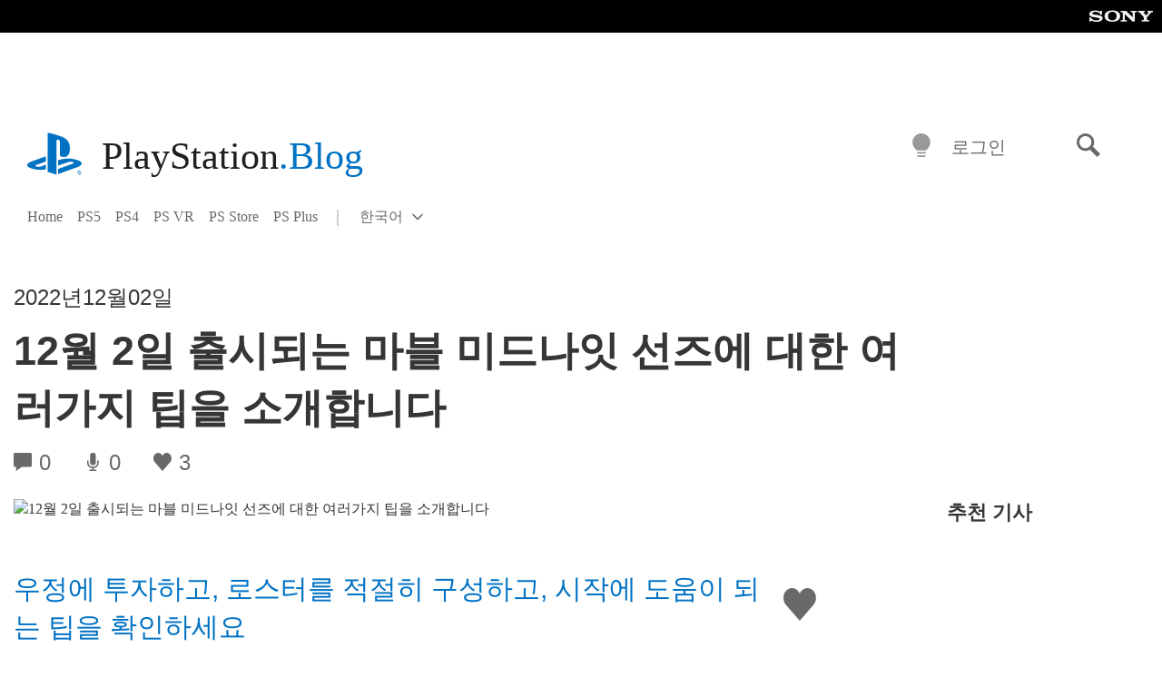

--- FILE ---
content_type: text/html; charset=UTF-8
request_url: https://blog.ko.playstation.com/2022/12/02/20221202-midnight/
body_size: 27762
content:
<!doctype html>
<html lang="ko-KR" prefix="og: http://ogp.me/ns# article: http://ogp.me/ns/article#" class="no-js">
<head>
	<meta charset="UTF-8">
	<meta name="viewport" content="width=device-width, initial-scale=1, minimum-scale=1">
	<link rel="profile" href="http://gmpg.org/xfn/11">

	<script>document.documentElement.classList.remove("no-js");</script>

	<script>
		var currentDarkModeOption = localStorage.getItem( 'darkMode' );

		if ( currentDarkModeOption && currentDarkModeOption === 'dark' ) {
			document.documentElement.classList.add( 'prefers-color-mode-dark' );
		}

		if ( currentDarkModeOption && currentDarkModeOption === 'light' ) {
			document.documentElement.classList.add( 'prefers-color-mode-light' );
		}
	</script>

	<style type="text/css">
		/*! normalize.css v8.0.0 | MIT License | github.com/necolas/normalize.css */
		html{line-height:1.15;-webkit-text-size-adjust:100%}body{margin:0}link{display:none}h1{font-size:2em;margin:0.67em 0}hr{box-sizing:content-box;height:0;overflow:visible}pre{font-family:monospace, monospace;font-size:1em}a{background-color:transparent}abbr[title]{border-bottom:none;text-decoration:underline;-webkit-text-decoration:underline dotted;text-decoration:underline dotted}b,strong{font-weight:bolder}code,kbd,samp{font-family:monospace, monospace;font-size:1em}small{font-size:80%}sub,sup{font-size:75%;line-height:0;position:relative;vertical-align:baseline}sub{bottom:-0.25em}sup{top:-0.5em}img{border-style:none}button,input,optgroup,select,textarea{font-family:inherit;font-size:100%;line-height:1.15;margin:0}button,input{overflow:visible}button,select{text-transform:none}button,[type="button"],[type="reset"],[type="submit"]{-webkit-appearance:button}button::-moz-focus-inner,[type="button"]::-moz-focus-inner,[type="reset"]::-moz-focus-inner,[type="submit"]::-moz-focus-inner{border-style:none;padding:0}button:-moz-focusring,[type="button"]:-moz-focusring,[type="reset"]:-moz-focusring,[type="submit"]:-moz-focusring{outline:1px dotted ButtonText}fieldset{padding:0.35em 0.75em 0.625em}legend{box-sizing:border-box;color:inherit;display:table;max-width:100%;padding:0;white-space:normal}progress{vertical-align:baseline}textarea{overflow:auto}[type="checkbox"],[type="radio"]{box-sizing:border-box;padding:0}[type="number"]::-webkit-inner-spin-button,[type="number"]::-webkit-outer-spin-button{height:auto}[type="search"]{-webkit-appearance:textfield;outline-offset:-2px}[type="search"]::-webkit-search-decoration{-webkit-appearance:none}::-webkit-file-upload-button{-webkit-appearance:button;font:inherit}details{display:block}summary{display:list-item}template{display:none}[hidden]{display:none}
	</style>

	<script type="text/javascript" id="altis-accelerate-accelerate-js-before">
/* <![CDATA[ */
var Altis = Altis || {}; Altis.Analytics = {"Ready":false,"Loaded":false,"Consent":{"CookiePrefix":"wp_consent","Enabled":true,"Allowed":["functional","statistics-anonymous"]},"Config":{"PinpointId":"a5470797cb9b49b3a8cdb698a4bbcb95","PinpointRegion":"eu-central-1","PinpointEndpoint":"https:\/\/eu.accelerate.altis.cloud\/log","ExcludeBots":true},"Noop":true,"Data":{"Endpoint":{},"AppPackageName":"playstationblog","AppVersion":"","SiteName":"PlayStation.Blog \ud55c\uad6d\uc5b4","Attributes":{"postType":"post","postId":15794,"author":"esumik","authorId":"120012506894","blog":"https:\/\/blog.ko.playstation.com","network":"https:\/\/blog.playstation.com\/","blogId":9,"networkId":1},"Metrics":{}},"Audiences":[{"id":4063475720,"config":{"include":"all","groups":[{"include":"any","rules":[{"field":"endpoint.Location.Country","operator":"=","value":"AR","type":"string"},{"field":"endpoint.Location.Country","operator":"=","value":"BO","type":"string"},{"field":"endpoint.Location.Country","operator":"=","value":"BR","type":"string"},{"field":"endpoint.Location.Country","operator":"=","value":"CL","type":"string"},{"field":"endpoint.Location.Country","operator":"=","value":"CO","type":"string"},{"field":"endpoint.Location.Country","operator":"=","value":"CR","type":"string"},{"field":"endpoint.Location.Country","operator":"=","value":"DO","type":"string"},{"field":"endpoint.Location.Country","operator":"=","value":"EC","type":"string"},{"field":"endpoint.Location.Country","operator":"=","value":"SV","type":"string"},{"field":"endpoint.Location.Country","operator":"=","value":"GT","type":"string"},{"field":"endpoint.Location.Country","operator":"=","value":"HN","type":"string"},{"field":"endpoint.Location.Country","operator":"=","value":"MX","type":"string"},{"field":"endpoint.Location.Country","operator":"=","value":"NI","type":"string"},{"field":"endpoint.Location.Country","operator":"=","value":"PA","type":"string"},{"field":"endpoint.Location.Country","operator":"=","value":"PY","type":"string"},{"field":"endpoint.Location.Country","operator":"=","value":"PE","type":"string"},{"field":"endpoint.Location.Country","operator":"=","value":"UY","type":"string"},{"field":"endpoint.Location.Country","operator":"=","value":"VE","type":"string"}]}]}},{"id":202360640,"config":{"include":"all","groups":[{"include":"any","rules":[{"field":"endpoint.Location.Country","operator":"=","value":"AE","type":"string"},{"field":"endpoint.Location.Country","operator":"=","value":"AD","type":"string"},{"field":"endpoint.Location.Country","operator":"=","value":"AL","type":"string"},{"field":"endpoint.Location.Country","operator":"=","value":"AM","type":"string"},{"field":"endpoint.Location.Country","operator":"=","value":"AO","type":"string"},{"field":"endpoint.Location.Country","operator":"=","value":"AT","type":"string"},{"field":"endpoint.Location.Country","operator":"=","value":"AU","type":"string"},{"field":"endpoint.Location.Country","operator":"=","value":"AZ","type":"string"},{"field":"endpoint.Location.Country","operator":"=","value":"BA","type":"string"},{"field":"endpoint.Location.Country","operator":"=","value":"BD","type":"string"},{"field":"endpoint.Location.Country","operator":"=","value":"BE","type":"string"},{"field":"endpoint.Location.Country","operator":"=","value":"BG","type":"string"},{"field":"endpoint.Location.Country","operator":"=","value":"BH","type":"string"},{"field":"endpoint.Location.Country","operator":"=","value":"BW","type":"string"},{"field":"endpoint.Location.Country","operator":"=","value":"BY","type":"string"},{"field":"endpoint.Location.Country","operator":"=","value":"CD","type":"string"},{"field":"endpoint.Location.Country","operator":"=","value":"CH","type":"string"},{"field":"endpoint.Location.Country","operator":"=","value":"CM","type":"string"},{"field":"endpoint.Location.Country","operator":"=","value":"CY","type":"string"},{"field":"endpoint.Location.Country","operator":"=","value":"CZ","type":"string"},{"field":"endpoint.Location.Country","operator":"=","value":"DE","type":"string"},{"field":"endpoint.Location.Country","operator":"=","value":"DK","type":"string"},{"field":"endpoint.Location.Country","operator":"=","value":"DJ","type":"string"},{"field":"endpoint.Location.Country","operator":"=","value":"DZ","type":"string"},{"field":"endpoint.Location.Country","operator":"=","value":"EE","type":"string"},{"field":"endpoint.Location.Country","operator":"=","value":"EG","type":"string"},{"field":"endpoint.Location.Country","operator":"=","value":"ES","type":"string"},{"field":"endpoint.Location.Country","operator":"=","value":"ET","type":"string"},{"field":"endpoint.Location.Country","operator":"=","value":"FI","type":"string"},{"field":"endpoint.Location.Country","operator":"=","value":"FJ","type":"string"},{"field":"endpoint.Location.Country","operator":"=","value":"FR","type":"string"},{"field":"endpoint.Location.Country","operator":"=","value":"GB","type":"string"},{"field":"endpoint.Location.Country","operator":"=","value":"GE","type":"string"},{"field":"endpoint.Location.Country","operator":"=","value":"GH","type":"string"},{"field":"endpoint.Location.Country","operator":"=","value":"GI","type":"string"},{"field":"endpoint.Location.Country","operator":"=","value":"GR","type":"string"},{"field":"endpoint.Location.Country","operator":"=","value":"HU","type":"string"},{"field":"endpoint.Location.Country","operator":"=","value":"HR","type":"string"},{"field":"endpoint.Location.Country","operator":"=","value":"IE","type":"string"},{"field":"endpoint.Location.Country","operator":"=","value":"IL","type":"string"},{"field":"endpoint.Location.Country","operator":"=","value":"IN","type":"string"},{"field":"endpoint.Location.Country","operator":"=","value":"IS","type":"string"},{"field":"endpoint.Location.Country","operator":"=","value":"IT","type":"string"},{"field":"endpoint.Location.Country","operator":"=","value":"JO","type":"string"},{"field":"endpoint.Location.Country","operator":"=","value":"KE","type":"string"},{"field":"endpoint.Location.Country","operator":"=","value":"KG","type":"string"},{"field":"endpoint.Location.Country","operator":"=","value":"KW","type":"string"},{"field":"endpoint.Location.Country","operator":"=","value":"KZ","type":"string"},{"field":"endpoint.Location.Country","operator":"=","value":"LB","type":"string"},{"field":"endpoint.Location.Country","operator":"=","value":"LI","type":"string"},{"field":"endpoint.Location.Country","operator":"=","value":"LT","type":"string"},{"field":"endpoint.Location.Country","operator":"=","value":"LU","type":"string"},{"field":"endpoint.Location.Country","operator":"=","value":"LV","type":"string"},{"field":"endpoint.Location.Country","operator":"=","value":"MA","type":"string"},{"field":"endpoint.Location.Country","operator":"=","value":"MC","type":"string"},{"field":"endpoint.Location.Country","operator":"=","value":"MD","type":"string"},{"field":"endpoint.Location.Country","operator":"=","value":"ME","type":"string"},{"field":"endpoint.Location.Country","operator":"=","value":"MG","type":"string"},{"field":"endpoint.Location.Country","operator":"=","value":"MK","type":"string"},{"field":"endpoint.Location.Country","operator":"=","value":"MT","type":"string"},{"field":"endpoint.Location.Country","operator":"=","value":"MU","type":"string"},{"field":"endpoint.Location.Country","operator":"=","value":"MW","type":"string"},{"field":"endpoint.Location.Country","operator":"=","value":"MZ","type":"string"},{"field":"endpoint.Location.Country","operator":"=","value":"NA","type":"string"},{"field":"endpoint.Location.Country","operator":"=","value":"NG","type":"string"},{"field":"endpoint.Location.Country","operator":"=","value":"NL","type":"string"},{"field":"endpoint.Location.Country","operator":"=","value":"NO","type":"string"},{"field":"endpoint.Location.Country","operator":"=","value":"NZ","type":"string"},{"field":"endpoint.Location.Country","operator":"=","value":"OM","type":"string"},{"field":"endpoint.Location.Country","operator":"=","value":"PG","type":"string"},{"field":"endpoint.Location.Country","operator":"=","value":"PK","type":"string"},{"field":"endpoint.Location.Country","operator":"=","value":"PL","type":"string"},{"field":"endpoint.Location.Country","operator":"=","value":"PT","type":"string"},{"field":"endpoint.Location.Country","operator":"=","value":"QA","type":"string"},{"field":"endpoint.Location.Country","operator":"=","value":"RO","type":"string"},{"field":"endpoint.Location.Country","operator":"=","value":"RS","type":"string"},{"field":"endpoint.Location.Country","operator":"=","value":"RU","type":"string"},{"field":"endpoint.Location.Country","operator":"=","value":"SA","type":"string"},{"field":"endpoint.Location.Country","operator":"=","value":"SE","type":"string"},{"field":"endpoint.Location.Country","operator":"=","value":"SI","type":"string"},{"field":"endpoint.Location.Country","operator":"=","value":"SK","type":"string"},{"field":"endpoint.Location.Country","operator":"=","value":"SM","type":"string"},{"field":"endpoint.Location.Country","operator":"=","value":"SN","type":"string"},{"field":"endpoint.Location.Country","operator":"=","value":"SO","type":"string"},{"field":"endpoint.Location.Country","operator":"=","value":"SZ","type":"string"},{"field":"endpoint.Location.Country","operator":"=","value":"TJ","type":"string"},{"field":"endpoint.Location.Country","operator":"=","value":"TM","type":"string"},{"field":"endpoint.Location.Country","operator":"=","value":"TN","type":"string"},{"field":"endpoint.Location.Country","operator":"=","value":"TR","type":"string"},{"field":"endpoint.Location.Country","operator":"=","value":"TZ","type":"string"},{"field":"endpoint.Location.Country","operator":"=","value":"UA","type":"string"},{"field":"endpoint.Location.Country","operator":"=","value":"UG","type":"string"},{"field":"endpoint.Location.Country","operator":"=","value":"UK","type":"string"},{"field":"endpoint.Location.Country","operator":"=","value":"UZ","type":"string"},{"field":"endpoint.Location.Country","operator":"=","value":"VA","type":"string"},{"field":"endpoint.Location.Country","operator":"=","value":"XK","type":"string"},{"field":"endpoint.Location.Country","operator":"=","value":"YE","type":"string"},{"field":"endpoint.Location.Country","operator":"=","value":"ZA","type":"string"},{"field":"endpoint.Location.Country","operator":"=","value":"ZM","type":"string"},{"field":"endpoint.Location.Country","operator":"=","value":"ZW","type":"string"}]}]}},{"id":493781949,"config":{"include":"all","groups":[{"include":"any","rules":[{"field":"endpoint.Location.Country","operator":"=","value":"SG","type":"string"},{"field":"endpoint.Location.Country","operator":"=","value":"ID","type":"string"},{"field":"endpoint.Location.Country","operator":"=","value":"MY","type":"string"},{"field":"endpoint.Location.Country","operator":"=","value":"TH","type":"string"},{"field":"endpoint.Location.Country","operator":"=","value":"PH","type":"string"},{"field":"endpoint.Location.Country","operator":"=","value":"VN","type":"string"}]}]}},{"id":740343651,"config":{"include":"all","groups":[{"include":"any","rules":[{"field":"endpoint.Location.Country","operator":"=","value":"AL","type":"string"},{"field":"endpoint.Location.Country","operator":"=","value":"AT","type":"string"},{"field":"endpoint.Location.Country","operator":"=","value":"BA","type":"string"},{"field":"endpoint.Location.Country","operator":"=","value":"BE","type":"string"},{"field":"endpoint.Location.Country","operator":"=","value":"BG","type":"string"},{"field":"endpoint.Location.Country","operator":"=","value":"CH","type":"string"},{"field":"endpoint.Location.Country","operator":"=","value":"CY","type":"string"},{"field":"endpoint.Location.Country","operator":"=","value":"CZ","type":"string"},{"field":"endpoint.Location.Country","operator":"=","value":"DK","type":"string"},{"field":"endpoint.Location.Country","operator":"=","value":"EE","type":"string"},{"field":"endpoint.Location.Country","operator":"=","value":"ES","type":"string"},{"field":"endpoint.Location.Country","operator":"=","value":"FI","type":"string"},{"field":"endpoint.Location.Country","operator":"=","value":"FR","type":"string"},{"field":"endpoint.Location.Country","operator":"=","value":"GB","type":"string"},{"field":"endpoint.Location.Country","operator":"=","value":"GI","type":"string"},{"field":"endpoint.Location.Country","operator":"=","value":"GR","type":"string"},{"field":"endpoint.Location.Country","operator":"=","value":"HU","type":"string"},{"field":"endpoint.Location.Country","operator":"=","value":"HR","type":"string"},{"field":"endpoint.Location.Country","operator":"=","value":"IE","type":"string"},{"field":"endpoint.Location.Country","operator":"=","value":"IL","type":"string"},{"field":"endpoint.Location.Country","operator":"=","value":"IN","type":"string"},{"field":"endpoint.Location.Country","operator":"=","value":"IS","type":"string"},{"field":"endpoint.Location.Country","operator":"=","value":"IT","type":"string"},{"field":"endpoint.Location.Country","operator":"=","value":"JO","type":"string"},{"field":"endpoint.Location.Country","operator":"=","value":"KW","type":"string"},{"field":"endpoint.Location.Country","operator":"=","value":"LB","type":"string"},{"field":"endpoint.Location.Country","operator":"=","value":"LT","type":"string"},{"field":"endpoint.Location.Country","operator":"=","value":"LU","type":"string"},{"field":"endpoint.Location.Country","operator":"=","value":"LV","type":"string"},{"field":"endpoint.Location.Country","operator":"=","value":"MA","type":"string"},{"field":"endpoint.Location.Country","operator":"=","value":"MC","type":"string"},{"field":"endpoint.Location.Country","operator":"=","value":"MD","type":"string"},{"field":"endpoint.Location.Country","operator":"=","value":"ME","type":"string"},{"field":"endpoint.Location.Country","operator":"=","value":"MK","type":"string"},{"field":"endpoint.Location.Country","operator":"=","value":"MT","type":"string"},{"field":"endpoint.Location.Country","operator":"=","value":"NL","type":"string"},{"field":"endpoint.Location.Country","operator":"=","value":"NO","type":"string"},{"field":"endpoint.Location.Country","operator":"=","value":"OM","type":"string"},{"field":"endpoint.Location.Country","operator":"=","value":"PL","type":"string"},{"field":"endpoint.Location.Country","operator":"=","value":"PT","type":"string"},{"field":"endpoint.Location.Country","operator":"=","value":"QA","type":"string"},{"field":"endpoint.Location.Country","operator":"=","value":"RO","type":"string"},{"field":"endpoint.Location.Country","operator":"=","value":"RS","type":"string"},{"field":"endpoint.Location.Country","operator":"=","value":"SE","type":"string"},{"field":"endpoint.Location.Country","operator":"=","value":"SI","type":"string"},{"field":"endpoint.Location.Country","operator":"=","value":"SK","type":"string"},{"field":"endpoint.Location.Country","operator":"=","value":"SM","type":"string"},{"field":"endpoint.Location.Country","operator":"=","value":"TR","type":"string"},{"field":"endpoint.Location.Country","operator":"=","value":"UA","type":"string"},{"field":"endpoint.Location.Country","operator":"=","value":"UK","type":"string"},{"field":"endpoint.Location.Country","operator":"=","value":"VA","type":"string"}]}]}},{"id":4079745168,"config":{"include":"all","groups":[{"include":"any","rules":[{"field":"endpoint.Location.Country","operator":"=","value":"CA","type":"string"},{"field":"endpoint.Location.Country","operator":"=","value":"US","type":"string"}]}]}}]};Altis.Analytics.onReady = function ( callback ) {if ( Altis.Analytics.Ready ) {callback();} else {window.addEventListener( 'altis.analytics.ready', callback );}};Altis.Analytics.onLoad = function ( callback ) {if ( Altis.Analytics.Loaded ) {callback();} else {window.addEventListener( 'altis.analytics.loaded', callback );}};
/* ]]> */
</script>
<script type="text/javascript" src="https://eu.accelerate.altis.cloud/accelerate.3.3.1.js?ver=db33663402c8acff896884b38a49eec3" id="altis-accelerate-accelerate-js" async></script>
<script type="text/javascript" id="altis-accelerate-experiments-js-before">
/* <![CDATA[ */
window.Altis = window.Altis || {};window.Altis.Analytics = window.Altis.Analytics || {};window.Altis.Analytics.Experiments = window.Altis.Analytics.Experiments || {};window.Altis.Analytics.Experiments.BuildURL = "https:\/\/blog.ko.playstation.com\/content\/mu-plugins\/altis-accelerate\/build";window.Altis.Analytics.Experiments.Goals = {"engagement":{"name":"engagement","event":"click","label":"Engagement (Default)","selector":"a,input[type=\"button\"],input[type=\"submit\"],input[type=\"image\"],button,area","closest":null,"args":{"validation_message":"You need to add at least one clickable element or a form to track conversions."}},"click_any_link":{"name":"click_any_link","event":"click","label":"Click on any link","selector":"a","closest":null,"args":{"validation_message":"You need to add at least one link to this content to track conversions."}},"submit_form":{"name":"submit_form","event":"submit","label":"Submit a form","selector":"form","closest":null,"args":{"validation_message":"You need to add a form to this content to track conversions."}}};
/* ]]> */
</script>
<script type="text/javascript" src="https://blog.ko.playstation.com/content/mu-plugins/altis-accelerate/build/experiments.1fd8281d.js?ver=db33663402c8acff896884b38a49eec3" id="altis-accelerate-experiments-js" async></script>
<title>12월 2일 출시되는 마블 미드나잇 선즈에 대한 여러가지 팁을 소개합니다 &#8211; PlayStation.Blog 한국어</title>
<meta name='robots' content='max-image-preview:large' />
<link rel='preconnect' href='https://cdn.cookielaw.org' />
<link rel="alternate" type="application/rss+xml" title="PlayStation.Blog 한국어 &raquo; 피드" href="https://blog.ko.playstation.com/feed/" />
<link rel="alternate" type="application/rss+xml" title="PlayStation.Blog 한국어 &raquo; 댓글 피드" href="https://blog.ko.playstation.com/comments/feed/" />
<link rel='stylesheet' id='wp-components-css' href='https://blog.ko.playstation.com/wp-includes/css/dist/components/style.min.css?ver=6.8.2' type='text/css' media='all' />
<link rel='stylesheet' id='wp-block-library-css' href='https://blog.ko.playstation.com/wp-includes/css/dist/block-library/style.min.css?ver=6.8.2' type='text/css' media='all' />
<style id='classic-theme-styles-inline-css' type='text/css'>
/*! This file is auto-generated */
.wp-block-button__link{color:#fff;background-color:#32373c;border-radius:9999px;box-shadow:none;text-decoration:none;padding:calc(.667em + 2px) calc(1.333em + 2px);font-size:1.125em}.wp-block-file__button{background:#32373c;color:#fff;text-decoration:none}
</style>
<style id='global-styles-inline-css' type='text/css'>
:root{--wp--preset--aspect-ratio--square: 1;--wp--preset--aspect-ratio--4-3: 4/3;--wp--preset--aspect-ratio--3-4: 3/4;--wp--preset--aspect-ratio--3-2: 3/2;--wp--preset--aspect-ratio--2-3: 2/3;--wp--preset--aspect-ratio--16-9: 16/9;--wp--preset--aspect-ratio--9-16: 9/16;--wp--preset--color--black: #1f1f1f;--wp--preset--color--cyan-bluish-gray: #abb8c3;--wp--preset--color--white: #fff;--wp--preset--color--pale-pink: #f78da7;--wp--preset--color--vivid-red: #cf2e2e;--wp--preset--color--luminous-vivid-orange: #ff6900;--wp--preset--color--luminous-vivid-amber: #fcb900;--wp--preset--color--light-green-cyan: #7bdcb5;--wp--preset--color--vivid-green-cyan: #00d084;--wp--preset--color--pale-cyan-blue: #8ed1fc;--wp--preset--color--vivid-cyan-blue: #0693e3;--wp--preset--color--vivid-purple: #9b51e0;--wp--preset--color--dark-grey: #363636;--wp--preset--color--grey: #999;--wp--preset--color--satin-blue: #0072c3;--wp--preset--color--light-blue: #00a2ff;--wp--preset--color--dark-blue: #002f67;--wp--preset--color--pale-blue: var( --pale-blue );--wp--preset--gradient--vivid-cyan-blue-to-vivid-purple: linear-gradient(135deg,rgba(6,147,227,1) 0%,rgb(155,81,224) 100%);--wp--preset--gradient--light-green-cyan-to-vivid-green-cyan: linear-gradient(135deg,rgb(122,220,180) 0%,rgb(0,208,130) 100%);--wp--preset--gradient--luminous-vivid-amber-to-luminous-vivid-orange: linear-gradient(135deg,rgba(252,185,0,1) 0%,rgba(255,105,0,1) 100%);--wp--preset--gradient--luminous-vivid-orange-to-vivid-red: linear-gradient(135deg,rgba(255,105,0,1) 0%,rgb(207,46,46) 100%);--wp--preset--gradient--very-light-gray-to-cyan-bluish-gray: linear-gradient(135deg,rgb(238,238,238) 0%,rgb(169,184,195) 100%);--wp--preset--gradient--cool-to-warm-spectrum: linear-gradient(135deg,rgb(74,234,220) 0%,rgb(151,120,209) 20%,rgb(207,42,186) 40%,rgb(238,44,130) 60%,rgb(251,105,98) 80%,rgb(254,248,76) 100%);--wp--preset--gradient--blush-light-purple: linear-gradient(135deg,rgb(255,206,236) 0%,rgb(152,150,240) 100%);--wp--preset--gradient--blush-bordeaux: linear-gradient(135deg,rgb(254,205,165) 0%,rgb(254,45,45) 50%,rgb(107,0,62) 100%);--wp--preset--gradient--luminous-dusk: linear-gradient(135deg,rgb(255,203,112) 0%,rgb(199,81,192) 50%,rgb(65,88,208) 100%);--wp--preset--gradient--pale-ocean: linear-gradient(135deg,rgb(255,245,203) 0%,rgb(182,227,212) 50%,rgb(51,167,181) 100%);--wp--preset--gradient--electric-grass: linear-gradient(135deg,rgb(202,248,128) 0%,rgb(113,206,126) 100%);--wp--preset--gradient--midnight: linear-gradient(135deg,rgb(2,3,129) 0%,rgb(40,116,252) 100%);--wp--preset--font-size--small: 13px;--wp--preset--font-size--medium: 20px;--wp--preset--font-size--large: 36px;--wp--preset--font-size--x-large: 42px;--wp--preset--spacing--20: 0.44rem;--wp--preset--spacing--30: 0.67rem;--wp--preset--spacing--40: 1rem;--wp--preset--spacing--50: 1.5rem;--wp--preset--spacing--60: 2.25rem;--wp--preset--spacing--70: 3.38rem;--wp--preset--spacing--80: 5.06rem;--wp--preset--shadow--natural: 6px 6px 9px rgba(0, 0, 0, 0.2);--wp--preset--shadow--deep: 12px 12px 50px rgba(0, 0, 0, 0.4);--wp--preset--shadow--sharp: 6px 6px 0px rgba(0, 0, 0, 0.2);--wp--preset--shadow--outlined: 6px 6px 0px -3px rgba(255, 255, 255, 1), 6px 6px rgba(0, 0, 0, 1);--wp--preset--shadow--crisp: 6px 6px 0px rgba(0, 0, 0, 1);}:where(.is-layout-flex){gap: 0.5em;}:where(.is-layout-grid){gap: 0.5em;}body .is-layout-flex{display: flex;}.is-layout-flex{flex-wrap: wrap;align-items: center;}.is-layout-flex > :is(*, div){margin: 0;}body .is-layout-grid{display: grid;}.is-layout-grid > :is(*, div){margin: 0;}:where(.wp-block-columns.is-layout-flex){gap: 2em;}:where(.wp-block-columns.is-layout-grid){gap: 2em;}:where(.wp-block-post-template.is-layout-flex){gap: 1.25em;}:where(.wp-block-post-template.is-layout-grid){gap: 1.25em;}.has-black-color{color: var(--wp--preset--color--black) !important;}.has-cyan-bluish-gray-color{color: var(--wp--preset--color--cyan-bluish-gray) !important;}.has-white-color{color: var(--wp--preset--color--white) !important;}.has-pale-pink-color{color: var(--wp--preset--color--pale-pink) !important;}.has-vivid-red-color{color: var(--wp--preset--color--vivid-red) !important;}.has-luminous-vivid-orange-color{color: var(--wp--preset--color--luminous-vivid-orange) !important;}.has-luminous-vivid-amber-color{color: var(--wp--preset--color--luminous-vivid-amber) !important;}.has-light-green-cyan-color{color: var(--wp--preset--color--light-green-cyan) !important;}.has-vivid-green-cyan-color{color: var(--wp--preset--color--vivid-green-cyan) !important;}.has-pale-cyan-blue-color{color: var(--wp--preset--color--pale-cyan-blue) !important;}.has-vivid-cyan-blue-color{color: var(--wp--preset--color--vivid-cyan-blue) !important;}.has-vivid-purple-color{color: var(--wp--preset--color--vivid-purple) !important;}.has-black-background-color{background-color: var(--wp--preset--color--black) !important;}.has-cyan-bluish-gray-background-color{background-color: var(--wp--preset--color--cyan-bluish-gray) !important;}.has-white-background-color{background-color: var(--wp--preset--color--white) !important;}.has-pale-pink-background-color{background-color: var(--wp--preset--color--pale-pink) !important;}.has-vivid-red-background-color{background-color: var(--wp--preset--color--vivid-red) !important;}.has-luminous-vivid-orange-background-color{background-color: var(--wp--preset--color--luminous-vivid-orange) !important;}.has-luminous-vivid-amber-background-color{background-color: var(--wp--preset--color--luminous-vivid-amber) !important;}.has-light-green-cyan-background-color{background-color: var(--wp--preset--color--light-green-cyan) !important;}.has-vivid-green-cyan-background-color{background-color: var(--wp--preset--color--vivid-green-cyan) !important;}.has-pale-cyan-blue-background-color{background-color: var(--wp--preset--color--pale-cyan-blue) !important;}.has-vivid-cyan-blue-background-color{background-color: var(--wp--preset--color--vivid-cyan-blue) !important;}.has-vivid-purple-background-color{background-color: var(--wp--preset--color--vivid-purple) !important;}.has-black-border-color{border-color: var(--wp--preset--color--black) !important;}.has-cyan-bluish-gray-border-color{border-color: var(--wp--preset--color--cyan-bluish-gray) !important;}.has-white-border-color{border-color: var(--wp--preset--color--white) !important;}.has-pale-pink-border-color{border-color: var(--wp--preset--color--pale-pink) !important;}.has-vivid-red-border-color{border-color: var(--wp--preset--color--vivid-red) !important;}.has-luminous-vivid-orange-border-color{border-color: var(--wp--preset--color--luminous-vivid-orange) !important;}.has-luminous-vivid-amber-border-color{border-color: var(--wp--preset--color--luminous-vivid-amber) !important;}.has-light-green-cyan-border-color{border-color: var(--wp--preset--color--light-green-cyan) !important;}.has-vivid-green-cyan-border-color{border-color: var(--wp--preset--color--vivid-green-cyan) !important;}.has-pale-cyan-blue-border-color{border-color: var(--wp--preset--color--pale-cyan-blue) !important;}.has-vivid-cyan-blue-border-color{border-color: var(--wp--preset--color--vivid-cyan-blue) !important;}.has-vivid-purple-border-color{border-color: var(--wp--preset--color--vivid-purple) !important;}.has-vivid-cyan-blue-to-vivid-purple-gradient-background{background: var(--wp--preset--gradient--vivid-cyan-blue-to-vivid-purple) !important;}.has-light-green-cyan-to-vivid-green-cyan-gradient-background{background: var(--wp--preset--gradient--light-green-cyan-to-vivid-green-cyan) !important;}.has-luminous-vivid-amber-to-luminous-vivid-orange-gradient-background{background: var(--wp--preset--gradient--luminous-vivid-amber-to-luminous-vivid-orange) !important;}.has-luminous-vivid-orange-to-vivid-red-gradient-background{background: var(--wp--preset--gradient--luminous-vivid-orange-to-vivid-red) !important;}.has-very-light-gray-to-cyan-bluish-gray-gradient-background{background: var(--wp--preset--gradient--very-light-gray-to-cyan-bluish-gray) !important;}.has-cool-to-warm-spectrum-gradient-background{background: var(--wp--preset--gradient--cool-to-warm-spectrum) !important;}.has-blush-light-purple-gradient-background{background: var(--wp--preset--gradient--blush-light-purple) !important;}.has-blush-bordeaux-gradient-background{background: var(--wp--preset--gradient--blush-bordeaux) !important;}.has-luminous-dusk-gradient-background{background: var(--wp--preset--gradient--luminous-dusk) !important;}.has-pale-ocean-gradient-background{background: var(--wp--preset--gradient--pale-ocean) !important;}.has-electric-grass-gradient-background{background: var(--wp--preset--gradient--electric-grass) !important;}.has-midnight-gradient-background{background: var(--wp--preset--gradient--midnight) !important;}.has-small-font-size{font-size: var(--wp--preset--font-size--small) !important;}.has-medium-font-size{font-size: var(--wp--preset--font-size--medium) !important;}.has-large-font-size{font-size: var(--wp--preset--font-size--large) !important;}.has-x-large-font-size{font-size: var(--wp--preset--font-size--x-large) !important;}
:where(.wp-block-post-template.is-layout-flex){gap: 1.25em;}:where(.wp-block-post-template.is-layout-grid){gap: 1.25em;}
:where(.wp-block-columns.is-layout-flex){gap: 2em;}:where(.wp-block-columns.is-layout-grid){gap: 2em;}
:root :where(.wp-block-pullquote){font-size: 1.5em;line-height: 1.6;}
</style>
<link rel='stylesheet' id='6e5cc7dc320867606ae41c2d5e8508e5-css' integrity='sha384-KeOymfieQXiRWA1PSlZjKFiYp8n06Mfts9vBmFGZ/CHJ8m1QvBCB52aSmjDpq3Rw' href='https://blog.ko.playstation.com/content/themes/playstation-2018/css/3fc4936267ee82f9aa50-main.css' type='text/css' media='all' />
<link rel='stylesheet' id='c73ba399955c27d254c9cf4cfa436cc7-css' integrity='sha384-4z5mjXDDeVT6xJI8fs46YfM+2+u/A/a1YMo0ibI8vPDUB+nuIcYS/ohpGKkBIyMA' href='https://blog.ko.playstation.com/content/themes/playstation-2018/css/3fc4936267ee82f9aa50-singular.css' type='text/css' media='all' />
<script type="text/javascript" src="https://cdn.cookielaw.org/consent/0194a27f-57a3-7617-afa7-86ca2a2123a3/OtAutoBlock.js?ver=1.0" id="onetrust-cookie-notice-js"></script>
<script type="text/javascript" src="https://cdn.cookielaw.org/scripttemplates/otSDKStub.js?ver=1.0" id="onetrust-stub-js" data-domain-script="0194a27f-57a3-7617-afa7-86ca2a2123a3"></script>
<script type="text/javascript" id="onetrust-stub-js-after">
/* <![CDATA[ */
	const onUserData = new Promise( ( resolve ) => {
		window.addEventListener( 'noUserData', () => {
			resolve( {
				id: null,
				plus: null
			} );
		} );

		window.addEventListener( 'getUserData', ( data ) => {
			userData = data.detail;

			resolve( {
				id: userData?.psnID,
				plus: userData?.psPlus
			} );
		} );
	} );

	window.OptanonWrapper = () => {
		// Convert categories to array.
		const categories = window.OnetrustActiveGroups.split( ',' ).reduce( ( array, e ) => {
			if ( e ) {
				array.push( e );
			}
			return array;
		}, [] );

		const targetingGroupId = 'C0004';
		const performanceGroupId = 'C0002';
		const youTubeGroupId = 'SEU21';

		// Check if the targeting category was consented to.
		if ( categories.includes( targetingGroupId ) ) {
			window.Altis.Analytics.Noop = false;
				if ( ! document.getElementById( 'psn-ga4' ) ) {
		const scriptTag = document.createElement( 'script' );
		scriptTag.setAttribute( 'id', 'psn-ga4' );
		scriptTag.setAttribute( 'src', 'https://www.googletagmanager.com/gtag/js?id=G-J886WTL1TF' );
		scriptTag.setAttribute( 'type', 'text/javascript' );
		scriptTag.setAttribute( 'async', '' );

		document.head.appendChild( scriptTag );
	}

	window.dataLayer = window.dataLayer || [];
	function gtag(){dataLayer.push(arguments);}
	gtag('js', new Date());
	gtag('config', 'G-J886WTL1TF', {});
		(function(i,s,o,g,r,a,m){i['GoogleAnalyticsObject']=r;i[r]=i[r]||function(){(i[r].q=i[r].q||[]).push(arguments)},i[r].l=1*new Date();a=s.createElement(o),m=s.getElementsByTagName(o)[0];a.async=1;a.src=g;m.parentNode.insertBefore(a,m)})(window,document,'script','https://www.google-analytics.com/analytics.js','ga');
	ga('create', 'UA-1795022-9', 'auto');
	ga('send', 'pageview');
			}

		// Check if the performance category was consented to.
		if ( categories.includes( performanceGroupId ) ) {
					if ( ! document.getElementById( 'adobe-analytics' ) ) {
			const scriptTag = document.createElement( 'script' );
			scriptTag.setAttribute( 'id', 'adobe-analytics' );
			scriptTag.setAttribute( 'src', '//assets.adobedtm.com/3dc13bcabc29/51371216b955/launch-e57e603e27e9.min.js' );
			scriptTag.setAttribute( 'type', 'text/javascript' );
			scriptTag.setAttribute( 'async', '' );

			document.head.appendChild( scriptTag );
		}

		onUserData.then( ( user ) => {
			DataLayer.default.pageview({
				primaryCategory: psnAnalytics.primaryCategory,
				pageTypes: {
					'/': 'list',
					'/page/*': 'list',
					'/tag/*': 'list',
					'/category/*': 'list',
					'$//(\/[12]\d{3}\/(0[1-9]|1[0-2])\/(0[1-9]|[12]\d|3[01]))\/(.*)/gi': 'detail',
				},
				app: {
					env: psnAnalytics.app.env,
					name: 'blog',
					version: psnAnalytics.app.version
				},
				locale: psnAnalytics.locale,
				user: user
			} );
		} );

		if ( psnAnalytics.search ) {
			DataLayer.default.search( psnAnalytics.search );
		}
				}

		// Add body class if the YouTube category was consented to.
		if ( categories.includes( youTubeGroupId ) ) {
			document.body.classList.add( 'onetrust-youtube-consent' );
		} else {
			document.body.classList.remove( 'onetrust-youtube-consent' );
		}

		const consentEvent = new CustomEvent( 'wp_listen_for_consent_change', {
			detail: {
				statistics: categories.includes( youTubeGroupId ) ? 'allow' : 'deny'
			},
		} );

		document.dispatchEvent( consentEvent );
	}
	
/* ]]> */
</script>
<link rel="https://api.w.org/" href="https://blog.ko.playstation.com/wp-json/" /><link rel="alternate" title="JSON" type="application/json" href="https://blog.ko.playstation.com/wp-json/wp/v2/posts/15794" /><link rel="EditURI" type="application/rsd+xml" title="RSD" href="https://blog.ko.playstation.com/xmlrpc.php?rsd" />

<link rel="canonical" href="https://blog.ko.playstation.com/2022/12/02/20221202-midnight/" />
<link rel='shortlink' href='https://blog.ko.playstation.com/?p=15794' />
<link rel="alternate" title="oEmbed (JSON)" type="application/json+oembed" href="https://blog.ko.playstation.com/wp-json/oembed/1.0/embed?url=https%3A%2F%2Fblog.ko.playstation.com%2F2022%2F12%2F02%2F20221202-midnight%2F" />
<link rel="alternate" title="oEmbed (XML)" type="text/xml+oembed" href="https://blog.ko.playstation.com/wp-json/oembed/1.0/embed?url=https%3A%2F%2Fblog.ko.playstation.com%2F2022%2F12%2F02%2F20221202-midnight%2F&#038;format=xml" />
<meta property="og:title" name="og:title" content="12월 2일 출시되는 마블 미드나잇 선즈에 대한 여러가지 팁을 소개합니다" />
<meta property="og:type" name="og:type" content="article" />
<meta property="og:image" name="og:image" content="https://blog.ko.playstation.com/tachyon/sites/9/2022/12/6b6bb96fec2428ff8a91bc51197acf7d72d8426c.jpg" />
<meta property="og:url" name="og:url" content="https://blog.ko.playstation.com/2022/12/02/20221202-midnight/" />
<meta property="og:description" name="og:description" content="우정에 투자하고, 로스터를 적절히 구성하고, 시작에 도움이 되는 팁을 확인하세요" />
<meta property="og:locale" name="og:locale" content="ko_KR" />
<meta property="og:site_name" name="og:site_name" content="PlayStation.Blog 한국어" />
<meta property="twitter:card" name="twitter:card" content="summary_large_image" />
<meta property="article:tag" name="article:tag" content="PS4" />
<meta property="article:tag" name="article:tag" content="PS5" />
<meta property="article:tag" name="article:tag" content="마블 미드나잇 선즈" />
<meta property="article:section" name="article:section" content="PS4" />
<meta property="article:published_time" name="article:published_time" content="2022-12-02T15:00:00+09:00" />
<meta property="article:modified_time" name="article:modified_time" content="2022-12-02T15:13:29+09:00" />
<meta property="article:author" name="article:author" content="https://blog.ko.playstation.com/author/j-solomon/" />
	<link rel="stylesheet" href="https://blog.ko.playstation.com/content/themes/playstation-2018/css/3fc4936267ee82f9aa50-fonts.css" media="print" onload="this.media='all'; this.onload=null;">
	<link rel="icon" href="https://blog.ko.playstation.com/tachyon/sites/9/2020/05/cropped-playstation-falily-logo.png?fit=32%2C32" sizes="32x32" />
<link rel="icon" href="https://blog.ko.playstation.com/tachyon/sites/9/2020/05/cropped-playstation-falily-logo.png?fit=192%2C192" sizes="192x192" />
<link rel="apple-touch-icon" href="https://blog.ko.playstation.com/tachyon/sites/9/2020/05/cropped-playstation-falily-logo.png?fit=180%2C180" />
<meta name="msapplication-TileImage" content="https://blog.ko.playstation.com/tachyon/sites/9/2020/05/cropped-playstation-falily-logo.png?fit=270%2C270" />
</head>

<body class="wp-singular post-template-default single single-post postid-15794 single-format-standard wp-theme-playstation-2018">
<div id="page" class="site">
	<a class="skip-link screen-reader-text" href="#primary">기사로 건너뛰기</a>

	
		<div class="pre-header">
		<div class="sony-banner">
	<a href="https://www.playstation.com"><img src="https://blog.ko.playstation.com/content/themes/playstation-2018/images/sonylogo-2x.jpg" alt="playstation.com" class="sony-logo" /></a>
</div>
<div class="page-banner ">
	
<template data-fallback data-parent-id="eb9a2a1c-691e-4a0b-92cc-3ac2f6cc59ed"><img fetchpriority="high" src="https://blog.ko.playstation.com/tachyon/sites/9/2025/07/ae95dedf219759edd486fd99c9baa5db27c3eea1.png" class="page-banner__takeover-img geolocated-header-image wp-image-29278" srcset="https://blog.ko.playstation.com/tachyon/sites/9/2025/07/ae95dedf219759edd486fd99c9baa5db27c3eea1.png?resize=1900%2C470&amp;zoom=1 1900w, https://blog.ko.playstation.com/tachyon/sites/9/2025/07/ae95dedf219759edd486fd99c9baa5db27c3eea1.png?resize=1900%2C470&amp;zoom=0.76 1444w, https://blog.ko.playstation.com/tachyon/sites/9/2025/07/ae95dedf219759edd486fd99c9baa5db27c3eea1.png?resize=1900%2C470&amp;zoom=0.62 1178w, https://blog.ko.playstation.com/tachyon/sites/9/2025/07/ae95dedf219759edd486fd99c9baa5db27c3eea1.png?resize=1900%2C470&amp;zoom=0.5 950w, https://blog.ko.playstation.com/tachyon/sites/9/2025/07/ae95dedf219759edd486fd99c9baa5db27c3eea1.png?resize=1900%2C470&amp;zoom=0.42 798w, https://blog.ko.playstation.com/tachyon/sites/9/2025/07/ae95dedf219759edd486fd99c9baa5db27c3eea1.png?resize=1900%2C470&amp;zoom=0.32 608w, https://blog.ko.playstation.com/tachyon/sites/9/2025/07/ae95dedf219759edd486fd99c9baa5db27c3eea1.png?resize=1900%2C470&amp;zoom=0.26 494w" sizes="100vw" width="1900" height="470" alt=""></template>


<personalization-block block-id="eb9a2a1c-691e-4a0b-92cc-3ac2f6cc59ed"></personalization-block></div>
	</div>
	
	<header id="masthead" class="site-header sticky">
		
<nav id="site-navigation" class="navigation__primary above-fold" aria-label="Main menu">

	<div class="logo-menu-wrap">
	<div class="site-logo-link">
		<a href="https://www.playstation.com" class="playstation-logo">
			<span class="screen-reader-text">playstation.com</span>
				<svg class="icon icon--brand-ps icon--white" aria-hidden="true" viewBox="0 0 20 20" focusable="false" version="1.1">
		<title></title><path d="M1.5 15.51c-1.58-.44-1.84-1.37-1.12-1.9.66-.49 1.8-.86 1.8-.86l4.67-1.66v1.89l-3.36 1.2c-.59.21-.69.51-.2.67.48.16 1.36.11 1.95-.1l1.61-.58v1.69c-.1.02-.22.04-.32.05-1.62.27-3.34.16-5.03-.4zm9.85.2l5.24-1.87c.6-.21.69-.51.2-.67-.48-.16-1.36-.11-1.95.1l-3.49 1.23v-1.96l.2-.07s1.01-.36 2.43-.51c1.42-.16 3.16.02 4.52.54 1.54.49 1.71 1.2 1.32 1.69-.39.49-1.35.84-1.35.84l-7.12 2.56v-1.88zm.62-12.1c2.76.95 3.69 2.13 3.69 4.78 0 2.59-1.6 3.57-3.63 2.59V6.16c0-.57-.1-1.09-.64-1.23-.41-.13-.66.25-.66.81v12.08l-3.26-1.03V2.38c1.39.26 3.41.86 4.5 1.23zm7.25 13.1c0 .04-.01.07-.03.08-.02.02-.06.02-.1.02h-.21v-.21h.22c.03 0 .05 0 .07.01.04.03.05.06.05.1zm.15.48c-.01 0-.02-.02-.02-.03 0-.01-.01-.03-.01-.06V17c0-.05-.01-.08-.03-.1l-.04-.04c.02-.02.04-.03.06-.05.02-.03.03-.07.03-.11 0-.09-.04-.15-.11-.18a.29.29 0 0 0-.14-.03H18.76v.75h.14v-.31h.2c.04 0 .06 0 .08.01.03.01.04.04.04.08l.01.12c0 .03 0 .05.01.06 0 .01.01.02.01.03v.01h.15v-.04l-.03-.01zm-.88-.31c0-.15.06-.29.16-.39a.552.552 0 0 1 .94.39.552.552 0 1 1-.94.39.513.513 0 0 1-.16-.39zm.55.67c.18 0 .35-.07.47-.2a.65.65 0 0 0 0-.94.641.641 0 0 0-.47-.19c-.37 0-.67.3-.67.67 0 .18.07.34.2.47.13.12.29.19.47.19z" fill-rule="evenodd" class="icon-primary-color"/>	</svg>
			</a>
		<a href="https://blog.ko.playstation.com" class="blog-title">
			PlayStation<span class="highlight-blog">.Blog</span>
		</a>
	</div>
	<button class="menu-toggle" aria-label="메뉴를 연다" aria-expanded="false">
		<svg class="icon-menu-toggle" aria-hidden="true" version="1.1" xmlns="http://www.w3.org/2000/svg" xmlns:xlink="http://www.w3.org/1999/xlink" x="0px" y="0px" viewBox="0 0 100 100">
			<g class="svg-menu-toggle">
				<path class="line line-1" d="M5 13h90v14H5z"/>
				<path class="line line-2" d="M5 43h90v14H5z"/>
				<path class="line line-3" d="M5 73h90v14H5z"/>
			</g>
		</svg>
		<span class="screen-reader-text">Menu</span>
	</button>
	<div class="region-menu-wrap flex">
		<div class="primary-menu-container">
			<ul id="primary-menu" class="header__nav"><li id="menu-item-10" class="menu-item menu-item-type-custom menu-item-object-custom menu-item-10"><a href="/">Home</a></li>
<li id="menu-item-313" class="menu-item menu-item-type-taxonomy menu-item-object-category menu-item-313"><a href="https://blog.ko.playstation.com/category/ps5/">PS5</a></li>
<li id="menu-item-56" class="menu-item menu-item-type-taxonomy menu-item-object-category menu-item-56"><a href="https://blog.ko.playstation.com/category/ps4/">PS4</a></li>
<li id="menu-item-55" class="menu-item menu-item-type-taxonomy menu-item-object-category menu-item-55"><a href="https://blog.ko.playstation.com/category/ps-vr/">PS VR</a></li>
<li id="menu-item-54" class="menu-item menu-item-type-taxonomy menu-item-object-category menu-item-54"><a href="https://blog.ko.playstation.com/category/ps-store/">PS Store</a></li>
<li id="menu-item-53" class="menu-item menu-item-type-taxonomy menu-item-object-category menu-item-53"><a href="https://blog.ko.playstation.com/category/ps-plus/">PS Plus</a></li>
</ul>		</div>

		
<div class="site-header__region-selector-wrap">
	<button class="site-header__region-select region-select" aria-expanded="false">
		<span class="screen-reader-text">Select a region</span>
		<span class="screen-reader-text">Current region:</span>
		<span class="region-name">한국어</span>

			<svg class="icon icon--caret-down down-arrow icon-arrow-down icon--16 icon--grey" aria-hidden="true" viewBox="0 0 20 20" focusable="false" version="1.1">
		<title></title><path fill-rule="evenodd" class="icon-primary-color" d="M0 5.8l1.83-1.79L10 12.34l8.17-8.33L20 5.8 10 15.99z"/>	</svg>
		</button>

	
<div class="site-header__region-selector-dropdown region-selector-dropdown">
	<ul class="site-header__region-selector-link-list region-selector-link-list">
					<li class="site-header__region-selector-list-item region-selector-list-item">
				<a href="https://blog.playstation.com/" class="region-link">English</a>			</li>
					<li class="site-header__region-selector-list-item region-selector-list-item">
				<a href="https://blog.fr.playstation.com/" class="region-link">French</a>			</li>
					<li class="site-header__region-selector-list-item region-selector-list-item">
				<a href="https://blog.de.playstation.com/" class="region-link">German</a>			</li>
					<li class="site-header__region-selector-list-item region-selector-list-item">
				<a href="https://blog.it.playstation.com/" class="region-link">Italian</a>			</li>
					<li class="site-header__region-selector-list-item region-selector-list-item">
				<a href="https://blog.ja.playstation.com/" class="region-link">Japanese</a>			</li>
					<li class="site-header__region-selector-list-item region-selector-list-item">
				<a href="https://blog.br.playstation.com/" class="region-link">Portuguese (Br)</a>			</li>
					<li class="site-header__region-selector-list-item region-selector-list-item">
				<a href="https://blog.ru.playstation.com/" class="region-link">Russian</a>			</li>
					<li class="site-header__region-selector-list-item region-selector-list-item">
				<a href="https://blog.latam.playstation.com/" class="region-link">Spanish (LatAm)</a>			</li>
					<li class="site-header__region-selector-list-item region-selector-list-item">
				<a href="https://blog.es.playstation.com/" class="region-link">Spanish (EU)</a>			</li>
					<li class="site-header__region-selector-list-item region-selector-list-item">
				<a href="https://blog.zh-hant.playstation.com/" class="region-link">Traditional Chinese</a>			</li>
			</ul>
</div>
</div>
	</div>
</div>
	<div class="login-search-wrap">
	<div class="dark-mode">
		<div class="dark-mode__message">
			<p class="dark-mode__message--text" aria-live="polite"></p>
		</div>
		<button class="dark-mode__toggle with-tooltip" type="button" aria-label="Toggle Dark Mode">
				<svg class="icon icon--lightbulb icon--26 icon--" aria-hidden="true" viewBox="0 0 20 20" focusable="false" version="1.1">
		<title></title><path d="M6.3 17.12h7.32v-1.35H6.3v1.35zm0 1.69c0 .66.54 1.19 1.2 1.19h4.93c.66 0 1.19-.53 1.19-1.19v-.25H6.3v.25zM17.55 7.59c0 2.29-1.44 5.07-3.6 6.74H5.98c-2.16-1.67-3.6-4.45-3.6-6.74C2.37 3.4 5.77 0 9.97 0c4.19 0 7.58 3.4 7.58 7.59z" fill-rule="evenodd" class="icon-primary-color"/>	</svg>
			</button>
	</div>
	<span id="js-login-link">
		<a href="https://ca.account.sony.com/api/authz/v3/oauth/authorize?client_id=0399155d-250c-47ab-b77a-228dcafea40d&#038;response_type=code&#038;scope=openid+id_token%3Apsn.basic_claims+user%3AbasicProfile.get+kamaji%3Auser.subscriptions.get&#038;redirect_uri=https%3A%2F%2Fblog.ko.playstation.com%2Fwp-admin%2Fadmin-ajax.php%3Faction%3Dhandle_login%26return_to%3Dhttps%253A%252F%252Fblog.ko.playstation.com%252F2022%252F12%252F02%252F20221202-midnight%252F%2523login&#038;service_entity=urn:service-entity:psn" class="login-link">
			로그인		</a>
	</span>
	<button class="nav-button-search" aria-expanded="false">
			<svg class="icon icon--search icon--26 icon--grey" aria-hidden="true" viewBox="0 0 20 20" focusable="false" version="1.1">
		<title></title><path d="M7.43 12.54c-2.82-.01-5.11-2.29-5.11-5.11 0-2.82 2.29-5.11 5.11-5.11 2.82.01 5.11 2.29 5.11 5.11a5.126 5.126 0 0 1-5.11 5.11zm6.39-1.34c.65-1.11 1.03-2.4 1.03-3.78 0-4.1-3.32-7.42-7.42-7.43A7.437 7.437 0 0 0 0 7.43c0 4.1 3.32 7.42 7.42 7.43 1.38 0 2.67-.38 3.78-1.03L17.38 20 20 17.38l-6.18-6.18z" fill-rule="evenodd" class="icon-primary-color"/>	</svg>
			<span class="screen-reader-text">검색</span>
	</button>

	<div class="navigation__search">
	<form class="nav-search-form" method="get" action="https://blog.ko.playstation.com/" role="search">
		<label for="search-input" class="screen-reader-text">PlayStation.Blog 로 찾기</label>
		<input type="text" name="s" id="search-input" required placeholder="PlayStation.Blog 로 찾기" class="nav-search-form__input">
		<button class="nav-search-form__submit" aria-label="Submit search">
				<svg class="icon icon--search icon--26 icon--grey" aria-hidden="true" viewBox="0 0 20 20" focusable="false" version="1.1">
		<title></title><path d="M7.43 12.54c-2.82-.01-5.11-2.29-5.11-5.11 0-2.82 2.29-5.11 5.11-5.11 2.82.01 5.11 2.29 5.11 5.11a5.126 5.126 0 0 1-5.11 5.11zm6.39-1.34c.65-1.11 1.03-2.4 1.03-3.78 0-4.1-3.32-7.42-7.42-7.43A7.437 7.437 0 0 0 0 7.43c0 4.1 3.32 7.42 7.42 7.43 1.38 0 2.67-.38 3.78-1.03L17.38 20 20 17.38l-6.18-6.18z" fill-rule="evenodd" class="icon-primary-color"/>	</svg>
			</button>
	</form>
</div>
</div>

</nav>

<div class="mobile-menu-container">

	<div class="mobile-search-container">
	<form class="mobile-search-container__form" method="get" action="https://blog.ko.playstation.com/" role="search">
		<label for="mobile-search-input" class="screen-reader-text">PlayStation.Blog 로 찾기</label>
		<input type="text" name="s" id="mobile-search-input" required placeholder="PlayStation.Blog 로 찾기" class="mobile-search-container__input">
		<button class="mobile-search-container__submit" aria-label="Submit search">
				<svg class="icon icon--search icon--26 icon--white" aria-hidden="true" viewBox="0 0 20 20" focusable="false" version="1.1">
		<title></title><path d="M7.43 12.54c-2.82-.01-5.11-2.29-5.11-5.11 0-2.82 2.29-5.11 5.11-5.11 2.82.01 5.11 2.29 5.11 5.11a5.126 5.126 0 0 1-5.11 5.11zm6.39-1.34c.65-1.11 1.03-2.4 1.03-3.78 0-4.1-3.32-7.42-7.42-7.43A7.437 7.437 0 0 0 0 7.43c0 4.1 3.32 7.42 7.42 7.43 1.38 0 2.67-.38 3.78-1.03L17.38 20 20 17.38l-6.18-6.18z" fill-rule="evenodd" class="icon-primary-color"/>	</svg>
			</button>
	</form>
</div>
	<ul id="mobile-menu" class="header__nav--mobile"><li id="menu-item-11" class="menu-item menu-item-type-custom menu-item-object-custom current_page_item menu-item-11"><a href="/" aria-current="page">Home</a></li>
</ul><div class="mobile-menu-container__user-actions">
			<div class="logged-out-user-actions">
				<svg class="icon icon--brand-ps-circle-color psn-icon" aria-hidden="true" viewBox="0 0 20 20" focusable="false" version="1.1">
		<title></title><g><linearGradient id="brand-ps-circle-colored" gradientUnits="userSpaceOnUse" x1="31.781" y1="-199.975" x2="32.21" y2="-200.591" gradientTransform="matrix(26 0 0 -28 -821 -5597)"><stop offset="0" stop-color="#00c0f3"/><stop offset="1" stop-color="#007dc5"/></linearGradient><path d="M10.29 20c-.94 0-4.26-.23-6.77-2.96C1.27 14.6 1 11.82 1 10.02 1 6.19 2.44 4.16 3.51 3 6.02.23 9.34 0 10.28 0s4.26.23 6.77 2.96c2.24 2.45 2.51 5.22 2.51 7.02 0 3.83-1.44 5.87-2.51 7.02-2.5 2.77-5.82 3-6.76 3z" fill="url(#brand-ps-circle-colored)"/><g fill="#fff"><path d="M9.01 4.61v9.55l2.13.69v-8c0-.37.18-.64.45-.55.36.09.41.45.41.82v3.2c1.31.64 2.35 0 2.35-1.74 0-1.78-.59-2.56-2.4-3.15-.67-.23-2.03-.64-2.94-.82"/><path d="M11.55 13.47l3.44-1.23c.41-.14.45-.32.14-.46-.32-.09-.9-.09-1.27.05l-2.27.82v-1.28l.14-.05s.68-.23 1.58-.32 2.08 0 2.94.37c1 .32 1.13.78.86 1.14-.27.32-.86.55-.86.55l-4.7 1.65v-1.24M5.12 13.34c-1.04-.28-1.22-.92-.72-1.28.45-.32 1.18-.59 1.18-.59l3.03-1.1v1.23l-2.17.78c-.41.13-.46.32-.14.45.32.09.9.09 1.27-.05l1.04-.37v1.14c-.05 0-.14.05-.23.05a7.2 7.2 0 0 1-3.26-.26"/></g><g fill="#fff"><path d="M13.76 14.62h-.27v-.09h.68v.09h-.27v.77h-.14zM14.62 15.39l-.22-.73v.73h-.14v-.86h.18l.27.77.28-.77h.18v.86h-.14v-.73l-.32.73z"/></g></g>	</svg>
				<a href="https://ca.account.sony.com/api/authz/v3/oauth/authorize?client_id=0399155d-250c-47ab-b77a-228dcafea40d&#038;response_type=code&#038;scope=openid+id_token%3Apsn.basic_claims+user%3AbasicProfile.get+kamaji%3Auser.subscriptions.get&#038;redirect_uri=https%3A%2F%2Fblog.ko.playstation.com%2Fwp-admin%2Fadmin-ajax.php%3Faction%3Dhandle_login%26return_to%3Dhttps%253A%252F%252Fblog.ko.playstation.com%252F2022%252F12%252F02%252F20221202-midnight%252F%2523login&#038;service_entity=urn:service-entity:psn" class="login-comment">로그인</a>
		</div>
	</div>

<div class="mobile-menu-container__regions">
	<button class="mobile__region-select region-select" aria-expanded="false">
		<span class="screen-reader-text">Select a region</span>
		<span class="screen-reader-text">Current region:</span>
		<span class="region-name">한국어</span>

			<svg class="icon icon--caret-down down-arrow icon-arrow-down icon--16 icon--white" aria-hidden="true" viewBox="0 0 20 20" focusable="false" version="1.1">
		<title></title><path fill-rule="evenodd" class="icon-primary-color" d="M0 5.8l1.83-1.79L10 12.34l8.17-8.33L20 5.8 10 15.99z"/>	</svg>
		</button>

	
<div class="mobile__region-selector-dropdown region-selector-dropdown">
	<ul class="mobile__region-selector-link-list region-selector-link-list">
					<li class="mobile__region-selector-list-item region-selector-list-item">
				<a href="https://blog.playstation.com/" class="region-link">English</a>			</li>
					<li class="mobile__region-selector-list-item region-selector-list-item">
				<a href="https://blog.fr.playstation.com/" class="region-link">French</a>			</li>
					<li class="mobile__region-selector-list-item region-selector-list-item">
				<a href="https://blog.de.playstation.com/" class="region-link">German</a>			</li>
					<li class="mobile__region-selector-list-item region-selector-list-item">
				<a href="https://blog.it.playstation.com/" class="region-link">Italian</a>			</li>
					<li class="mobile__region-selector-list-item region-selector-list-item">
				<a href="https://blog.ja.playstation.com/" class="region-link">Japanese</a>			</li>
					<li class="mobile__region-selector-list-item region-selector-list-item">
				<a href="https://blog.br.playstation.com/" class="region-link">Portuguese (Br)</a>			</li>
					<li class="mobile__region-selector-list-item region-selector-list-item">
				<a href="https://blog.ru.playstation.com/" class="region-link">Russian</a>			</li>
					<li class="mobile__region-selector-list-item region-selector-list-item">
				<a href="https://blog.latam.playstation.com/" class="region-link">Spanish (LatAm)</a>			</li>
					<li class="mobile__region-selector-list-item region-selector-list-item">
				<a href="https://blog.es.playstation.com/" class="region-link">Spanish (EU)</a>			</li>
					<li class="mobile__region-selector-list-item region-selector-list-item">
				<a href="https://blog.zh-hant.playstation.com/" class="region-link">Traditional Chinese</a>			</li>
			</ul>
</div>
</div>
</div>
	</header>
		<main id="primary" class="site-main">
			<article id="post-15794" class="post-single post-15794 post type-post status-publish format-standard has-post-thumbnail hentry category-ps4 category-ps5 tag-ps4 tag-ps5 tag-927">

				<div class="container article-header-container">
					<div class="post-single__header">

	<span class="post-single__date ">
		<span class="posted-on"><time class="entry-date published" datetime="2022-12-02T15:00:00+09:00">2022년12월02일</time><time class="updated" datetime="2022-12-02T15:13:29+09:00">2022년12월02일</time> </span>	</span>

	<h1 class="post-single__title">12월 2일 출시되는 마블 미드나잇 선즈에 대한 여러가지 팁을 소개합니다</h1>
	<div class="post-single__meta">
	<span class="post-single__comments with-tooltip" aria-label="댓글 없음">
			<svg class="icon icon--comment-solid icon--12 icon--grey" aria-hidden="true" viewBox="0 0 20 20" focusable="false" version="1.1">
		<title></title><path d="M8.98 15.48h9.52a1.499 1.499 0 0 0 1.5-1.5V1.33C20 1.34 20 0 18.49 0H1.51C.67 0 0 .67 0 1.51v12.47c0 .83.67 1.51 1.51 1.51h1.31v4.52l6.16-4.53z" class="icon-primary-color"/>	</svg>
	0	</span>
		<span class="post-single__author-comments with-tooltip" aria-label="0 작성자의 답글들">
			<svg class="icon icon--microphone icon--12 icon--grey" aria-hidden="true" viewBox="0 0 20 20" focusable="false" version="1.1">
		<title></title><path d="M11.14 16.86a5.86 5.86 0 0 0 5.59-5.85V8.5h-1.61v2.51c0 2.35-1.91 4.24-4.25 4.25H9.79c-2.35 0-4.25-1.9-4.25-4.25V8.5H3.93v2.51a5.86 5.86 0 0 0 5.59 5.85v1.53H6.45V20h7.75v-1.61h-3.06v-1.53z" class="icon-primary-color"/><path d="M13.42 10.94V2.62A2.628 2.628 0 0 0 10.8 0h-.94C9.17 0 8.5.27 8.01.76s-.77 1.16-.77 1.85v8.32c0 .69.28 1.36.77 1.85s1.16.77 1.85.76h.94c.69 0 1.36-.28 1.85-.77.49-.48.77-1.14.77-1.83z" class="icon-primary-color"/>	</svg>
	0	</span>
	
<span
	class="post-single__likes js-like-count with-tooltip"
	data-post-id="15794"
	aria-label="3 좋아요"
>
		<svg class="icon icon--heart icon--12 icon--grey" aria-hidden="true" viewBox="0 0 20 20" focusable="false" version="1.1">
		<title></title><path d="M18.38 1.77C17.43.68 16.12 0 14.67 0c-1.45 0-2.76.68-3.71 1.77-.41.47-.73 1.03-.99 1.64-.27-.61-.59-1.17-1-1.64C8.02.68 6.7 0 5.25 0 3.8 0 2.49.68 1.54 1.77.59 2.87 0 4.37 0 6.04c0 1.67.59 3.18 1.54 4.27L9.96 20l8.42-9.69c.95-1.09 1.54-2.6 1.54-4.27 0-1.67-.59-3.17-1.54-4.27" fill-rule="evenodd" class="icon-primary-color"/>	</svg>
	3</span>
</div>
</div>
				</div>

				<div class="container split-width-container article-content-container">

					<div class="article-main-section">

						<div class="post-single__featured-asset">
	<img fetchpriority="high" width="1088" height="612" src="https://blog.ko.playstation.com/tachyon/sites/9/2022/12/6b6bb96fec2428ff8a91bc51197acf7d72d8426c.jpg?resize=1088%2C612&amp;crop_strategy=smart" class="featured-asset skip-lazy wp-image-15796 wp-post-image" alt="12월 2일 출시되는 마블 미드나잇 선즈에 대한 여러가지 팁을 소개합니다" sizes="(min-width: 1170px) 936px, (min-width: 960px) 80vw, 100vw" decoding="async" fetchpriority="high" srcset="https://blog.ko.playstation.com/tachyon/sites/9/2022/12/6b6bb96fec2428ff8a91bc51197acf7d72d8426c.jpg?resize=1088%2C612&amp;crop_strategy=smart&amp;zoom=1 1088w, https://blog.ko.playstation.com/tachyon/sites/9/2022/12/6b6bb96fec2428ff8a91bc51197acf7d72d8426c.jpg?resize=1088%2C612&amp;crop_strategy=smart&amp;zoom=0.93 1012w, https://blog.ko.playstation.com/tachyon/sites/9/2022/12/6b6bb96fec2428ff8a91bc51197acf7d72d8426c.jpg?resize=1088%2C612&amp;crop_strategy=smart&amp;zoom=0.71 772w, https://blog.ko.playstation.com/tachyon/sites/9/2022/12/6b6bb96fec2428ff8a91bc51197acf7d72d8426c.jpg?resize=1088%2C612&amp;crop_strategy=smart&amp;zoom=0.58 631w, https://blog.ko.playstation.com/tachyon/sites/9/2022/12/6b6bb96fec2428ff8a91bc51197acf7d72d8426c.jpg?resize=1088%2C612&amp;crop_strategy=smart&amp;zoom=0.46 500w, https://blog.ko.playstation.com/tachyon/sites/9/2022/12/6b6bb96fec2428ff8a91bc51197acf7d72d8426c.jpg?resize=1088%2C612&amp;crop_strategy=smart&amp;zoom=0.39 424w, https://blog.ko.playstation.com/tachyon/sites/9/2022/12/6b6bb96fec2428ff8a91bc51197acf7d72d8426c.jpg?resize=1088%2C612&amp;crop_strategy=smart&amp;zoom=0.3 326w, https://blog.ko.playstation.com/tachyon/sites/9/2022/12/6b6bb96fec2428ff8a91bc51197acf7d72d8426c.jpg?resize=1088%2C612&amp;crop_strategy=smart&amp;zoom=0.24 261w" /></div>

						<div class="post-like-share sticky">
							<button class="js-like-button like-this__button with-tooltip" aria-label="좋아요 하기" data-post-id="15794" data-button-type="post-single">
	<span class="screen-reader-text">좋아요 하기</span>
		<svg class="icon icon--heart icon--36 icon--grey" aria-hidden="true" viewBox="0 0 20 20" focusable="false" version="1.1">
		<title></title><path d="M18.38 1.77C17.43.68 16.12 0 14.67 0c-1.45 0-2.76.68-3.71 1.77-.41.47-.73 1.03-.99 1.64-.27-.61-.59-1.17-1-1.64C8.02.68 6.7 0 5.25 0 3.8 0 2.49.68 1.54 1.77.59 2.87 0 4.37 0 6.04c0 1.67.59 3.18 1.54 4.27L9.96 20l8.42-9.69c.95-1.09 1.54-2.6 1.54-4.27 0-1.67-.59-3.17-1.54-4.27" fill-rule="evenodd" class="icon-primary-color"/>	</svg>
	</button>
						</div>
						<div class="sub-header-wrap">
							<div class="sub-header-wrap__primary">
																	<p class="post-single__sub-header-text">
										우정에 투자하고, 로스터를 적절히 구성하고, 시작에 도움이 되는 팁을 확인하세요									</p>
																<div class="post-single__bylines">
									<div class="bylines__item flex align-items-center">
	<div class="post-single__author-byline">
		<img class="avatar avatar-40 photo" src="https://static-resource.np.community.playstation.net/avatar/default/DefaultAvatar.png" alt="" />
		<div>
		<a class="author-name" href="https://blog.ko.playstation.com/author/j-solomon/" alt="
			Jake Solomon 의 게시글			">
				Jake Solomon			</a>
			<span class="author-description">
				Firaxis Games 게임 디렉터 			<span>
		</div>
	</div>
	</div>
								</div>
							</div>
						</div>
						<div class="post-single__content single__content entry-content">
							


<p class="">안녕하세요! 저는 Firaxis Games의 크리에이티브 디렉터인 제이크 솔로몬(Jake Solomon)입니다. 많은 분들이 저에게 12월 2일 출시되는 마블 미드나잇 선즈를 시작하는데 도움이 될만한 여러 팁을 공유해 달라고 요청을 주셨습니다.</p>



<p class="">마블 미드나잇 선즈는 문명과 XCOM의 개발사로 유명한 Firaxis Games의 최신 타이틀입니다. 마블 유니버스의 어두운 측면을 다루는 심오한 전략 RPG로서 어벤져스, 런어웨이즈, 엑스맨 등 마블의 레전드를 이끌며 같이 호흡하게 됩니다. 여러분은 커스터마이징 가능한 첫 번째 오리지널 마블 히어로인 헌터로 플레이하며, 악마의 어머니(게임 속에서 여러분의 실제 어머니가 되는)인 릴리스를 상대하게 됩니다. 그럼 게임을 시작하는데 도움이 될만한 여러 팁들에 대해 자세히 알아보겠습니다!</p>



<a href="https://live.staticflickr.com/65535/52533398293_7c584b5bc2_h.jpg" target="_blank" rel="noopener"><img decoding="async" src="https://blog.ko.playstation.com/content/themes/playstation-2018/images/placeholder.svg" alt class="lazy" data-src="https://live.staticflickr.com/65535/52533398293_7c584b5bc2_h.jpg"><noscript><img decoding="async" src="https://live.staticflickr.com/65535/52533398293_7c584b5bc2_h.jpg" alt=""></noscript></a>



<h2 class="wp-block-heading"><strong>팀 구성이 중요합니다</strong></h2>



<p class="">완벽한 팀을 구성하기 위해서는 고려해야 하는 세 가지 요소가 있습니다. 어떠한 임무를 수행하는가? 이 임무에 딱 맞는 사람은 누구인가? 내가 육성하고 레벨을 올리고 싶은 매력적인 캐릭터 인가? 입니다.</p>



<p class="">마블 미드나잇 선즈에서 각각 다른 목적을 지닌 다양한 형태의 임무를 접하게 됩니다. 어떠한 임무에서는 여러분이 먼저 물리쳐야 하는 강력한 적들이 존재해 공격력이 매주 중요하며,  다른 임무에서는 히드라와 릴리스의 군대로부터 목표를 지키는데 집중해야 합니다. 이러한 형태의 임무는 단일 목표물에게 강력한 데미지를 가하는 캡틴 마블이나 블레이드 등이 도움될 것 같네요.</p>



<p class="">두 번째로 마블 미드나잇 선즈의 모든 임무는 여러분이 선택한 히어로를 활용해 플레이 하게 됩니다. 스토리 중심의 임무에서는 헌터가 반드시 필요하지만 일반 임무에서는 로스터에 있는 어떤 히어로든 사용할 수 있습니다. 예를 들어 닥터 스트레인지가 필요한 임무에서는 적에게 데미지를 주는게 조금 어려울 수 있습니다. 영웅들의 장점과 약점을 잘 이해하면 이상적인 팀을 구성하는 데에 도움이 됩니다.</p>



<p class="">마지막으로 여러분이 육성하고 싶은 히어로를 고려해야 합니다. 마블 미드나잇 선즈에서 모든 능력은 카드로 표현되고, 임무를 진행하며 카드를 획득하여 능력을 강화하는 것이 유일한 방법입니다. 히어로로 플레이할수록 다양한 기술들이 개방되니 선호하는 팀을 많이 사용하면 혜택을 얻게 됩니다!</p>



<a href="https://live.staticflickr.com/65535/52532386277_667f6e08ff_h.jpg" target="_blank" rel="noopener"><img decoding="async" src="https://blog.ko.playstation.com/content/themes/playstation-2018/images/placeholder.svg" alt class="lazy" data-src="https://live.staticflickr.com/65535/52532386277_667f6e08ff_h.jpg"><noscript><img decoding="async" src="https://live.staticflickr.com/65535/52532386277_667f6e08ff_h.jpg" alt=""></noscript></a>



<h2 class="wp-block-heading">우정의 힘</h2>



<p class="">마블 미드나잇 선즈는 전장 밖에서의 토론과 동료 히어로와의 교류를 통해 전장에서 큰 특전을 누릴 수 있는 우정 시스템을 갖추고 있습니다. 히어로와 얘기할 때 적절한 대화를 선택하고 함께 시간을 보내며 좋아하는 선물을 주고 칭찬하는 등의 다양한 활동을 통해 우정을 얻을 수 있습니다. 해당 히어로를 잘 이해할수록 소중한 우정 점수를 얻을 확률이 높아집니다.</p>



<p class="">각각의 히어로에게 해당되는 개인별 우정 레벨에 더해서, 모두와의 우정을 증가시키면 높아지는 팀 우정 레벨도 존재합니다. 동료 히어로와의 우정을 높이면 궁극적으로 팀 우정이 상승하게 되어 콤보 능력 개방, 칭찬 성능 상승 등으로 이어집니다.</p>



<p class="">이러한 전장에서의 특전은 게임의 흐름을 바꿀 수 있습니다. 제가 좋아하는 아이언맨의 패시브인 I’ll Handle This는 Redraws를 통해 복수의 아이언맨들을 한 번에 조작하게 됩니다. 아이언맨은 이를 통해 능력을 강화하게 되고… 여러분은 이렇게 강화된 능력으로 플레이하고 싶기 때문에 전투 내내 그의 패시브를 계속 발동하게 됩니다. 여러분의 카드를 적절히 사용한다면 빠르게 눈덩이처럼 부풀릴 수 있습니다!</p>



<a href="https://live.staticflickr.com/65535/52533138609_a43a70ab8a_h.jpg" target="_blank" rel="noopener"><img decoding="async" src="https://blog.ko.playstation.com/content/themes/playstation-2018/images/placeholder.svg" alt class="lazy" data-src="https://live.staticflickr.com/65535/52533138609_a43a70ab8a_h.jpg"><noscript><img decoding="async" src="https://live.staticflickr.com/65535/52533138609_a43a70ab8a_h.jpg" alt=""></noscript></a>



<h2 class="wp-block-heading">여러분의 방식대로 즐기세요</h2>



<p class="">마블 미드나잇 선즈를 통해 여러분의 속도와 난이도에 맞춰 즐길 수 있는 게임을 만들고자 했습니다. 여러분이 훌륭한 마블 스토리를 원하시거나 아니면 Ultimate III 난이도에서 자신의 게임 스킬을 시험하고 싶으실 경우에도 플레이해 볼 수 있는 게임이 되었으면 합니다. 임무 완수에 있어도 시간 제약이 없으며 일반 임무를 진행하는 방법에도 역시 제한이 없습니다.</p>



<p class="">그리고 수도원 부지를 탐험하는 것도 잊지 마세요. 초자연적인 비밀 기지 주변은 해결해야 할 다양한 수수께끼를 품고 있습니다. 능력을 획득하고, 제작 재료를 발견하고, 미스터리한 Blood의 모든 비밀을 파헤쳐 보세요.</p>



<p class="has-default-font">제가 말씀드린 팁들을 통해 게임이 출시되었을 때 여러분의 플레이에 도움을 얻고, 탐험을 기다리는 전투 및 스토리를 기대하면 좋겠습니다. 마블 미드나잇 선즈는 12월 2일 PlayStation 5로 출시됩니다.</p>



<p class="has-grey-color has-text-color">※ 게임 및 콘텐츠의 출시일은 국가/지역별로 상이할 수 있습니다.<br>※ 해당 내용은 사전 안내 없이 변경될 수 있습니다.</p>
						</div>
							<svg class="icon icon--ps-grid icon--grey" aria-hidden="true" viewBox="0 0 20 20" focusable="false" version="1.1">
		<title></title><g fill-rule="evenodd" clip-rule="evenodd" transform="translate(183)"><path d="M-181.78,7.77h6.14V1.63h-6.14V7.77z M-182.93,8.91h8.43V0.48h-8.43V8.91z" class="icon-primary-color icon--part-1"/><path d="M-168.26,2.16l3.35,5.66h-6.56L-168.26,2.16z M-168.28,0l-5.04,8.91H-163L-168.28,0z" class="icon-primary-color icon--part-2"/><polygon points="-174.57,11.48 -175.44,10.6 -178.81,13.97 -182.12,10.66 -183,11.54 -179.69,14.85 -182.97,18.13 -182.1,19.01 -178.81,15.73 -175.47,19.07 -174.59,18.2 -177.94,14.85" class="icon-primary-color icon--part-3"/><path d="M-168.27,18.17c1.88,0,3.4-1.52,3.4-3.4s-1.52-3.4-3.4-3.4s-3.4,1.52-3.4,3.4S-170.15,18.17-168.27,18.17z M-168.27,10.14c2.56,0,4.63,2.07,4.63,4.63c0,2.56-2.07,4.63-4.63,4.63c-2.56,0-4.63-2.07-4.63-4.63C-172.9,12.21-170.83,10.14-168.27,10.14z" class="icon-primary-color icon--part-4" /></g>	</svg>
							<div class="post-footer">
															<div class="post-footer__tags">
									<a class="post-tag" href="https://blog.ko.playstation.com/tag/ps4/">PS4</a><a class="post-tag" href="https://blog.ko.playstation.com/tag/ps5/">PS5</a><a class="post-tag" href="https://blog.ko.playstation.com/tag/%eb%a7%88%eb%b8%94-%eb%af%b8%eb%93%9c%eb%82%98%ec%9e%87-%ec%84%a0%ec%a6%88/">마블 미드나잇 선즈</a>								</div>
															<p class="post-footer__like-this">
								<span class="like-this">이 기사가 마음에 드시나요?</span>
								<button class="js-like-button like-this__button with-tooltip" aria-label="좋아요 하기" data-post-id="15794" data-button-type="post-single">
	<span class="screen-reader-text">좋아요 하기</span>
		<svg class="icon icon--heart icon--36 icon--grey" aria-hidden="true" viewBox="0 0 20 20" focusable="false" version="1.1">
		<title></title><path d="M18.38 1.77C17.43.68 16.12 0 14.67 0c-1.45 0-2.76.68-3.71 1.77-.41.47-.73 1.03-.99 1.64-.27-.61-.59-1.17-1-1.64C8.02.68 6.7 0 5.25 0 3.8 0 2.49.68 1.54 1.77.59 2.87 0 4.37 0 6.04c0 1.67.59 3.18 1.54 4.27L9.96 20l8.42-9.69c.95-1.09 1.54-2.6 1.54-4.27 0-1.67-.59-3.17-1.54-4.27" fill-rule="evenodd" class="icon-primary-color"/>	</svg>
	</button>
							</p>
						</div>
					</div>
					<aside class="sidebar post-sidebar sticky">
	<div id="playstation_spotlight_posts-3" class="widget widget_playstation_spotlight_posts">		<h2 class="widget__title">추천 기사</h2>

		<div class="widget__body widget-spotlight-posts">

		<article class="post-card post-27901 post type-post status-publish format-standard has-post-thumbnail hentry category-ps5 tag-ps5">

	<a href="https://blog.ko.playstation.com/2025/01/08/20250108-ps5/" class="post-card__image-link" tabindex="-1" aria-hidden="true" rel="bookmark"><div class="post-card__featured-asset">
	<img width="960" height="540" src="https://blog.ko.playstation.com/content/themes/playstation-2018/images/placeholder.svg" class="post-card__image wp-image-27902 wp-post-image lazy" alt="새로운 PS5용 액세서리 - 미드나이트 블랙 컬렉션, 다음달 국내 출시 예정" decoding="async" data-src="https://blog.ko.playstation.com/tachyon/sites/9/2025/01/f150b5bc5cf0a071cc875ee2348ff6d695830224.png" data-srcset="https://blog.ko.playstation.com/tachyon/sites/9/2025/01/f150b5bc5cf0a071cc875ee2348ff6d695830224.png?resize=960%2C540&amp;zoom=1 960w, https://blog.ko.playstation.com/tachyon/sites/9/2025/01/f150b5bc5cf0a071cc875ee2348ff6d695830224.png?resize=960%2C540&amp;zoom=0.98 941w, https://blog.ko.playstation.com/tachyon/sites/9/2025/01/f150b5bc5cf0a071cc875ee2348ff6d695830224.png?resize=960%2C540&amp;zoom=0.82 787w, https://blog.ko.playstation.com/tachyon/sites/9/2025/01/f150b5bc5cf0a071cc875ee2348ff6d695830224.png?resize=960%2C540&amp;zoom=0.63 605w, https://blog.ko.playstation.com/tachyon/sites/9/2025/01/f150b5bc5cf0a071cc875ee2348ff6d695830224.png?resize=960%2C540&amp;zoom=0.5 480w" data-sizes="(min-width: 960px) 240px, 100vw" /></div>
</a>
	<div class="post-card__content">

		<h3 class="post-card__title">
			<a href="https://blog.ko.playstation.com/2025/01/08/20250108-ps5/" class="post-card__title-link">
				새로운 PS5용 액세서리 - 미드나이트 블랙 컬렉션, 다음달 국내 출시 예정			</a>
		</h3>

		
		<div class="post-card__bylines">
							<div class="post-card__author">
					<img class="avatar avatar-40 photo" src="https://static-resource.np.community.playstation.net/avatar/default/DefaultAvatar.png" alt="" />

					<p class="post-card__author-name">
						<a href="https://blog.ko.playstation.com/author/isabelle-tomatis/" >
							Isabelle Tomatis						</a>
						<span class="post-card__author-title">
							부사장, 브랜드, 하드웨어 및 주변 장치, SIE						</span>
					</p>
				</div>
					</div>

		
		<footer class="post-card__meta">

			<div class="post-card__meta-item-wrap">
				<span class="post-card__meta-item post-card__meta-date">
					<span class="screen-reader-text">공개일:</span>
					2025년01월08일				</span>

				<span>
					
					
					<button
						class="js-like-button post-card__meta-item post-card__like-button with-tooltip"
						data-post-id="27901"
						data-button-type="post-card"
						aria-label="좋아요 하기"
					>
							<svg class="icon icon--heart icon--16 icon--grey" aria-hidden="true" viewBox="0 0 20 20" focusable="false" version="1.1">
		<title></title><path d="M18.38 1.77C17.43.68 16.12 0 14.67 0c-1.45 0-2.76.68-3.71 1.77-.41.47-.73 1.03-.99 1.64-.27-.61-.59-1.17-1-1.64C8.02.68 6.7 0 5.25 0 3.8 0 2.49.68 1.54 1.77.59 2.87 0 4.37 0 6.04c0 1.67.59 3.18 1.54 4.27L9.96 20l8.42-9.69c.95-1.09 1.54-2.6 1.54-4.27 0-1.67-.59-3.17-1.54-4.27" fill-rule="evenodd" class="icon-primary-color"/>	</svg>
						</button>
					
<span
	class="post-card__likes js-like-count with-tooltip"
	data-post-id="27901"
	aria-label="131 좋아요"
>
	131</span>
				</span>
			</div>

		</footer>
	</div>

</article>
<article class="post-card post-26631 post type-post status-publish format-standard has-post-thumbnail hentry category-ps5 tag-ps5">

	<a href="https://blog.ko.playstation.com/2024/07/30/20240730-astrobot/" class="post-card__image-link" tabindex="-1" aria-hidden="true" rel="bookmark"><div class="post-card__featured-asset">
	<img width="1088" height="612" src="https://blog.ko.playstation.com/content/themes/playstation-2018/images/placeholder.svg" class="post-card__image wp-image-26632 wp-post-image lazy" alt="최초 공개: DualSense 무선 컨트롤러 - 아스트로봇 한정판, 9월 6일 국내 정식 출시" decoding="async" data-src="https://blog.ko.playstation.com/tachyon/sites/9/2024/07/3eb7a9efd9ca0c31bbb43b62a52761557000a811.png?resize=1088%2C612&amp;crop_strategy=smart" data-srcset="https://blog.ko.playstation.com/tachyon/sites/9/2024/07/3eb7a9efd9ca0c31bbb43b62a52761557000a811.png?resize=1088%2C612&amp;crop_strategy=smart&amp;zoom=1 1088w, https://blog.ko.playstation.com/tachyon/sites/9/2024/07/3eb7a9efd9ca0c31bbb43b62a52761557000a811.png?resize=1088%2C612&amp;crop_strategy=smart&amp;zoom=0.5 544w, https://blog.ko.playstation.com/tachyon/sites/9/2024/07/3eb7a9efd9ca0c31bbb43b62a52761557000a811.png?resize=1088%2C612&amp;crop_strategy=smart&amp;zoom=0.38 413w, https://blog.ko.playstation.com/tachyon/sites/9/2024/07/3eb7a9efd9ca0c31bbb43b62a52761557000a811.png?resize=1088%2C612&amp;crop_strategy=smart&amp;zoom=0.31 337w, https://blog.ko.playstation.com/tachyon/sites/9/2024/07/3eb7a9efd9ca0c31bbb43b62a52761557000a811.png?resize=1088%2C612&amp;crop_strategy=smart&amp;zoom=0.25 272w, https://blog.ko.playstation.com/tachyon/sites/9/2024/07/3eb7a9efd9ca0c31bbb43b62a52761557000a811.png?resize=1088%2C612&amp;crop_strategy=smart&amp;zoom=0.21 228w, https://blog.ko.playstation.com/tachyon/sites/9/2024/07/3eb7a9efd9ca0c31bbb43b62a52761557000a811.png?resize=1088%2C612&amp;crop_strategy=smart&amp;zoom=0.16 174w, https://blog.ko.playstation.com/tachyon/sites/9/2024/07/3eb7a9efd9ca0c31bbb43b62a52761557000a811.png?resize=1088%2C612&amp;crop_strategy=smart&amp;zoom=0.13 141w" data-sizes="(min-width: 960px) 240px, 100vw" /></div>
</a>
	<div class="post-card__content">

		<h3 class="post-card__title">
			<a href="https://blog.ko.playstation.com/2024/07/30/20240730-astrobot/" class="post-card__title-link">
				최초 공개: DualSense 무선 컨트롤러 - 아스트로봇 한정판, 9월 6일 국내 정식 출시			</a>
		</h3>

		
		<div class="post-card__bylines">
							<div class="post-card__author">
					<img class="avatar avatar-40 photo" src="https://static-resource.np.community.playstation.net/avatar/default/DefaultAvatar.png" alt="" />

					<p class="post-card__author-name">
						<a href="https://blog.ko.playstation.com/author/nicolas-doucet/" >
							Nicolas Doucet						</a>
						<span class="post-card__author-title">
							Team Asobi의 스튜디오 디렉터이자 크리에이티브 디렉터 						</span>
					</p>
				</div>
					</div>

		
		<footer class="post-card__meta">

			<div class="post-card__meta-item-wrap">
				<span class="post-card__meta-item post-card__meta-date">
					<span class="screen-reader-text">공개일:</span>
					2024년07월30일				</span>

				<span>
					
					
					<button
						class="js-like-button post-card__meta-item post-card__like-button with-tooltip"
						data-post-id="26631"
						data-button-type="post-card"
						aria-label="좋아요 하기"
					>
							<svg class="icon icon--heart icon--16 icon--grey" aria-hidden="true" viewBox="0 0 20 20" focusable="false" version="1.1">
		<title></title><path d="M18.38 1.77C17.43.68 16.12 0 14.67 0c-1.45 0-2.76.68-3.71 1.77-.41.47-.73 1.03-.99 1.64-.27-.61-.59-1.17-1-1.64C8.02.68 6.7 0 5.25 0 3.8 0 2.49.68 1.54 1.77.59 2.87 0 4.37 0 6.04c0 1.67.59 3.18 1.54 4.27L9.96 20l8.42-9.69c.95-1.09 1.54-2.6 1.54-4.27 0-1.67-.59-3.17-1.54-4.27" fill-rule="evenodd" class="icon-primary-color"/>	</svg>
						</button>
					
<span
	class="post-card__likes js-like-count with-tooltip"
	data-post-id="26631"
	aria-label="161 좋아요"
>
	161</span>
				</span>
			</div>

		</footer>
	</div>

</article>
<article class="post-card post-29330 post type-post status-publish format-standard has-post-thumbnail hentry category-ps5 tag-ps5">

	<a href="https://blog.ko.playstation.com/2025/07/29/20250729-flexstrike/" class="post-card__image-link" tabindex="-1" aria-hidden="true" rel="bookmark"><div class="post-card__featured-asset">
	<img width="1088" height="612" src="https://blog.ko.playstation.com/content/themes/playstation-2018/images/placeholder.svg" class="post-card__image wp-image-29331 wp-post-image lazy" alt="PlayStation의 첫 번째 무선 파이팅 스틱, FlexStrike에 관한 새로운 세부 정보" decoding="async" loading="lazy" data-src="https://blog.ko.playstation.com/tachyon/sites/9/2025/07/e1edf8a887434733f0e026b606d8d2ff4cb2821a.jpg?resize=1088%2C612&amp;crop_strategy=smart" data-srcset="https://blog.ko.playstation.com/tachyon/sites/9/2025/07/e1edf8a887434733f0e026b606d8d2ff4cb2821a.jpg?resize=1088%2C612&amp;crop_strategy=smart&amp;zoom=1 1088w, https://blog.ko.playstation.com/tachyon/sites/9/2025/07/e1edf8a887434733f0e026b606d8d2ff4cb2821a.jpg?resize=1088%2C612&amp;crop_strategy=smart&amp;zoom=0.99 1077w, https://blog.ko.playstation.com/tachyon/sites/9/2025/07/e1edf8a887434733f0e026b606d8d2ff4cb2821a.jpg?resize=1088%2C612&amp;crop_strategy=smart&amp;zoom=0.75 816w, https://blog.ko.playstation.com/tachyon/sites/9/2025/07/e1edf8a887434733f0e026b606d8d2ff4cb2821a.jpg?resize=1088%2C612&amp;crop_strategy=smart&amp;zoom=0.61 664w, https://blog.ko.playstation.com/tachyon/sites/9/2025/07/e1edf8a887434733f0e026b606d8d2ff4cb2821a.jpg?resize=1088%2C612&amp;crop_strategy=smart&amp;zoom=0.49 533w, https://blog.ko.playstation.com/tachyon/sites/9/2025/07/e1edf8a887434733f0e026b606d8d2ff4cb2821a.jpg?resize=1088%2C612&amp;crop_strategy=smart&amp;zoom=0.41 446w, https://blog.ko.playstation.com/tachyon/sites/9/2025/07/e1edf8a887434733f0e026b606d8d2ff4cb2821a.jpg?resize=1088%2C612&amp;crop_strategy=smart&amp;zoom=0.32 348w, https://blog.ko.playstation.com/tachyon/sites/9/2025/07/e1edf8a887434733f0e026b606d8d2ff4cb2821a.jpg?resize=1088%2C612&amp;crop_strategy=smart&amp;zoom=0.25 272w" data-sizes="(min-width: 960px) 240px, 100vw" /></div>
</a>
	<div class="post-card__content">

		<h3 class="post-card__title">
			<a href="https://blog.ko.playstation.com/2025/07/29/20250729-flexstrike/" class="post-card__title-link">
				PlayStation의 첫 번째 무선 파이팅 스틱, FlexStrike에 관한 새로운 세부 정보			</a>
		</h3>

		
		<div class="post-card__bylines">
							<div class="post-card__author">
					<img class="avatar avatar-40 photo" src="https://static-resource.np.community.playstation.net/avatar/default/DefaultAvatar.png" alt="" />

					<p class="post-card__author-name">
						<a href="https://blog.ko.playstation.com/author/edwin-f/" >
							Edwin Foo						</a>
						<span class="post-card__author-title">
							 SIE 제품 개발 부문 부사장						</span>
					</p>
				</div>
					</div>

		
		<footer class="post-card__meta">

			<div class="post-card__meta-item-wrap">
				<span class="post-card__meta-item post-card__meta-date">
					<span class="screen-reader-text">공개일:</span>
					2025년07월29일				</span>

				<span>
					
					
					<button
						class="js-like-button post-card__meta-item post-card__like-button with-tooltip"
						data-post-id="29330"
						data-button-type="post-card"
						aria-label="좋아요 하기"
					>
							<svg class="icon icon--heart icon--16 icon--grey" aria-hidden="true" viewBox="0 0 20 20" focusable="false" version="1.1">
		<title></title><path d="M18.38 1.77C17.43.68 16.12 0 14.67 0c-1.45 0-2.76.68-3.71 1.77-.41.47-.73 1.03-.99 1.64-.27-.61-.59-1.17-1-1.64C8.02.68 6.7 0 5.25 0 3.8 0 2.49.68 1.54 1.77.59 2.87 0 4.37 0 6.04c0 1.67.59 3.18 1.54 4.27L9.96 20l8.42-9.69c.95-1.09 1.54-2.6 1.54-4.27 0-1.67-.59-3.17-1.54-4.27" fill-rule="evenodd" class="icon-primary-color"/>	</svg>
						</button>
					
<span
	class="post-card__likes js-like-count with-tooltip"
	data-post-id="29330"
	aria-label="10 좋아요"
>
	10</span>
				</span>
			</div>

		</footer>
	</div>

</article>

		</div>
		</div></aside>
				</div>
			</article>
			
<div id="comments" class="comments__area">
			<div class="comments__header container">
			<h2 class="no-comments">댓글 작성이 종료되었습니다.</h2>
		</div>
		
	<div class="container">
		
			</div>
</div><!-- #comments -->

			<div class="container">
				<section class="content-section trending-posts">
	<h2 class="content-section__title">주목 기사</h2>

	<div class="four-across-grid">
		<article class="post-card four-across-grid__post-card post-30024 post type-post status-publish format-standard has-post-thumbnail hentry category-ps5 tag-state-of-play">

	<a href="https://blog.ko.playstation.com/2025/11/12/20251112-entropy/" class="post-card__image-link" tabindex="-1" aria-hidden="true" rel="bookmark"><div class="post-card__featured-asset">
	<img width="1088" height="612" src="https://blog.ko.playstation.com/content/themes/playstation-2018/images/placeholder.svg" class="post-card__image wp-image-30029 wp-post-image lazy" alt="2월 12일, PS5에 BlazBlue Entropy Effect X 출시" decoding="async" loading="lazy" data-src="https://blog.ko.playstation.com/tachyon/sites/9/2025/11/44d33147f1d74e8f70e38805cdd526fad7eaa328.jpg?resize=1088%2C612&amp;crop_strategy=smart" data-srcset="https://blog.ko.playstation.com/tachyon/sites/9/2025/11/44d33147f1d74e8f70e38805cdd526fad7eaa328.jpg?resize=1088%2C612&amp;crop_strategy=smart&amp;zoom=1 1088w, https://blog.ko.playstation.com/tachyon/sites/9/2025/11/44d33147f1d74e8f70e38805cdd526fad7eaa328.jpg?resize=1088%2C612&amp;crop_strategy=smart&amp;zoom=0.99 1077w, https://blog.ko.playstation.com/tachyon/sites/9/2025/11/44d33147f1d74e8f70e38805cdd526fad7eaa328.jpg?resize=1088%2C612&amp;crop_strategy=smart&amp;zoom=0.75 816w, https://blog.ko.playstation.com/tachyon/sites/9/2025/11/44d33147f1d74e8f70e38805cdd526fad7eaa328.jpg?resize=1088%2C612&amp;crop_strategy=smart&amp;zoom=0.61 664w, https://blog.ko.playstation.com/tachyon/sites/9/2025/11/44d33147f1d74e8f70e38805cdd526fad7eaa328.jpg?resize=1088%2C612&amp;crop_strategy=smart&amp;zoom=0.49 533w, https://blog.ko.playstation.com/tachyon/sites/9/2025/11/44d33147f1d74e8f70e38805cdd526fad7eaa328.jpg?resize=1088%2C612&amp;crop_strategy=smart&amp;zoom=0.41 446w, https://blog.ko.playstation.com/tachyon/sites/9/2025/11/44d33147f1d74e8f70e38805cdd526fad7eaa328.jpg?resize=1088%2C612&amp;crop_strategy=smart&amp;zoom=0.32 348w, https://blog.ko.playstation.com/tachyon/sites/9/2025/11/44d33147f1d74e8f70e38805cdd526fad7eaa328.jpg?resize=1088%2C612&amp;crop_strategy=smart&amp;zoom=0.25 272w" data-sizes="(min-width: 1430px) 275px, (min-width: 1170px) 20vw, (min-width: 960px) 40vw, 50vw" /></div>
<span class="flair-label">STATE OF PLAY</span></a>
	<div class="post-card__content">

		<h3 class="post-card__title">
			<a href="https://blog.ko.playstation.com/2025/11/12/20251112-entropy/" class="post-card__title-link">
				2월 12일, PS5에 BlazBlue Entropy Effect X 출시			</a>
		</h3>

					<span class="screen-reader-text">
				STATE OF PLAY 으로 게시			</span>
			
		<div class="post-card__bylines">
							<div class="post-card__author">
					<img class="avatar avatar-40 photo" src="https://blog.ko.playstation.com/tachyon/sites/9/2025/11/53869f4aa9d06cab77302b32c73f2c9e7f196db8.jpg?fit=640%2C640" alt="" />

					<p class="post-card__author-name">
						<a href="https://blog.ko.playstation.com/author/michael-jiang/" >
							Michael Jiang						</a>
						<span class="post-card__author-title">
							CEO, 91Act and Director of BlazBlue Entropy Effect X						</span>
					</p>
				</div>
					</div>

		
		<footer class="post-card__meta">

			<div class="post-card__meta-item-wrap">
				<span class="post-card__meta-item post-card__meta-date">
					<span class="screen-reader-text">공개일:</span>
					2025년11월12일				</span>

				<span>
					
					
					<button
						class="js-like-button post-card__meta-item post-card__like-button with-tooltip"
						data-post-id="30024"
						data-button-type="post-card"
						aria-label="좋아요 하기"
					>
							<svg class="icon icon--heart icon--16 icon--grey" aria-hidden="true" viewBox="0 0 20 20" focusable="false" version="1.1">
		<title></title><path d="M18.38 1.77C17.43.68 16.12 0 14.67 0c-1.45 0-2.76.68-3.71 1.77-.41.47-.73 1.03-.99 1.64-.27-.61-.59-1.17-1-1.64C8.02.68 6.7 0 5.25 0 3.8 0 2.49.68 1.54 1.77.59 2.87 0 4.37 0 6.04c0 1.67.59 3.18 1.54 4.27L9.96 20l8.42-9.69c.95-1.09 1.54-2.6 1.54-4.27 0-1.67-.59-3.17-1.54-4.27" fill-rule="evenodd" class="icon-primary-color"/>	</svg>
						</button>
					
<span
	class="post-card__likes js-like-count with-tooltip"
	data-post-id="30024"
	aria-label="1 좋아요"
>
	1</span>
				</span>
			</div>

		</footer>
	</div>

</article>
<article class="post-card four-across-grid__post-card post-30020 post type-post status-publish format-standard has-post-thumbnail hentry category-ps-store tag-state-of-play">

	<a href="https://blog.ko.playstation.com/2025/11/12/20251112-gt7/" class="post-card__image-link" tabindex="-1" aria-hidden="true" rel="bookmark"><div class="post-card__featured-asset">
	<img width="1088" height="612" src="https://blog.ko.playstation.com/content/themes/playstation-2018/images/placeholder.svg" class="post-card__image wp-image-30025 wp-post-image lazy" alt="12월 4일, 그란 투리스모 7 Power Pack DLC 출시" decoding="async" loading="lazy" data-src="https://blog.ko.playstation.com/tachyon/sites/9/2025/11/35f632358c89d94a1ba71a5492d814b0ff87e8ad.jpg?resize=1088%2C612&amp;crop_strategy=smart" data-srcset="https://blog.ko.playstation.com/tachyon/sites/9/2025/11/35f632358c89d94a1ba71a5492d814b0ff87e8ad.jpg?resize=1088%2C612&amp;crop_strategy=smart&amp;zoom=1 1088w, https://blog.ko.playstation.com/tachyon/sites/9/2025/11/35f632358c89d94a1ba71a5492d814b0ff87e8ad.jpg?resize=1088%2C612&amp;crop_strategy=smart&amp;zoom=0.99 1077w, https://blog.ko.playstation.com/tachyon/sites/9/2025/11/35f632358c89d94a1ba71a5492d814b0ff87e8ad.jpg?resize=1088%2C612&amp;crop_strategy=smart&amp;zoom=0.75 816w, https://blog.ko.playstation.com/tachyon/sites/9/2025/11/35f632358c89d94a1ba71a5492d814b0ff87e8ad.jpg?resize=1088%2C612&amp;crop_strategy=smart&amp;zoom=0.61 664w, https://blog.ko.playstation.com/tachyon/sites/9/2025/11/35f632358c89d94a1ba71a5492d814b0ff87e8ad.jpg?resize=1088%2C612&amp;crop_strategy=smart&amp;zoom=0.49 533w, https://blog.ko.playstation.com/tachyon/sites/9/2025/11/35f632358c89d94a1ba71a5492d814b0ff87e8ad.jpg?resize=1088%2C612&amp;crop_strategy=smart&amp;zoom=0.41 446w, https://blog.ko.playstation.com/tachyon/sites/9/2025/11/35f632358c89d94a1ba71a5492d814b0ff87e8ad.jpg?resize=1088%2C612&amp;crop_strategy=smart&amp;zoom=0.32 348w, https://blog.ko.playstation.com/tachyon/sites/9/2025/11/35f632358c89d94a1ba71a5492d814b0ff87e8ad.jpg?resize=1088%2C612&amp;crop_strategy=smart&amp;zoom=0.25 272w" data-sizes="(min-width: 1430px) 275px, (min-width: 1170px) 20vw, (min-width: 960px) 40vw, 50vw" /></div>
<span class="flair-label">STATE OF PLAY</span></a>
	<div class="post-card__content">

		<h3 class="post-card__title">
			<a href="https://blog.ko.playstation.com/2025/11/12/20251112-gt7/" class="post-card__title-link">
				12월 4일, 그란 투리스모 7 Power Pack DLC 출시			</a>
		</h3>

					<span class="screen-reader-text">
				STATE OF PLAY 으로 게시			</span>
			
		<div class="post-card__bylines">
							<div class="post-card__author">
					<img class="avatar avatar-40 photo" src="https://static-resource.np.community.playstation.net/avatar/default/DefaultAvatar.png" alt="" />

					<p class="post-card__author-name">
						<a href="https://blog.ko.playstation.com/author/ken-chan/" >
							Ken Chan						</a>
						<span class="post-card__author-title">
							SIE의 시니어 프로덕트 매니저						</span>
					</p>
				</div>
					</div>

		
		<footer class="post-card__meta">

			<div class="post-card__meta-item-wrap">
				<span class="post-card__meta-item post-card__meta-date">
					<span class="screen-reader-text">공개일:</span>
					2025년11월12일				</span>

				<span>
					
					
					<button
						class="js-like-button post-card__meta-item post-card__like-button with-tooltip"
						data-post-id="30020"
						data-button-type="post-card"
						aria-label="좋아요 하기"
					>
							<svg class="icon icon--heart icon--16 icon--grey" aria-hidden="true" viewBox="0 0 20 20" focusable="false" version="1.1">
		<title></title><path d="M18.38 1.77C17.43.68 16.12 0 14.67 0c-1.45 0-2.76.68-3.71 1.77-.41.47-.73 1.03-.99 1.64-.27-.61-.59-1.17-1-1.64C8.02.68 6.7 0 5.25 0 3.8 0 2.49.68 1.54 1.77.59 2.87 0 4.37 0 6.04c0 1.67.59 3.18 1.54 4.27L9.96 20l8.42-9.69c.95-1.09 1.54-2.6 1.54-4.27 0-1.67-.59-3.17-1.54-4.27" fill-rule="evenodd" class="icon-primary-color"/>	</svg>
						</button>
					
<span
	class="post-card__likes js-like-count with-tooltip"
	data-post-id="30020"
	aria-label="2 좋아요"
>
	2</span>
				</span>
			</div>

		</footer>
	</div>

</article>
<article class="post-card four-across-grid__post-card post-30019 post type-post status-publish format-standard has-post-thumbnail hentry category-ps5 tag-state-of-play">

	<a href="https://blog.ko.playstation.com/2025/11/12/20251112-ff/" class="post-card__image-link" tabindex="-1" aria-hidden="true" rel="bookmark"><div class="post-card__featured-asset">
	<img width="1088" height="612" src="https://blog.ko.playstation.com/content/themes/playstation-2018/images/placeholder.svg" class="post-card__image wp-image-30021 wp-post-image lazy" alt="제로 ~붉은 나비~ REMAKE 3월 12일 PS5 출시" decoding="async" loading="lazy" data-src="https://blog.ko.playstation.com/tachyon/sites/9/2025/11/9a279f1fd054ee70c56003aeb221a07c7e12e558.png?resize=1088%2C612&amp;crop_strategy=smart" data-srcset="https://blog.ko.playstation.com/tachyon/sites/9/2025/11/9a279f1fd054ee70c56003aeb221a07c7e12e558.png?resize=1088%2C612&amp;crop_strategy=smart&amp;zoom=1.14 1240w, https://blog.ko.playstation.com/tachyon/sites/9/2025/11/9a279f1fd054ee70c56003aeb221a07c7e12e558.png?resize=1088%2C612&amp;crop_strategy=smart&amp;zoom=1 1088w, https://blog.ko.playstation.com/tachyon/sites/9/2025/11/9a279f1fd054ee70c56003aeb221a07c7e12e558.png?resize=1088%2C612&amp;crop_strategy=smart&amp;zoom=0.86 936w, https://blog.ko.playstation.com/tachyon/sites/9/2025/11/9a279f1fd054ee70c56003aeb221a07c7e12e558.png?resize=1088%2C612&amp;crop_strategy=smart&amp;zoom=0.7 762w, https://blog.ko.playstation.com/tachyon/sites/9/2025/11/9a279f1fd054ee70c56003aeb221a07c7e12e558.png?resize=1088%2C612&amp;crop_strategy=smart&amp;zoom=0.56 609w, https://blog.ko.playstation.com/tachyon/sites/9/2025/11/9a279f1fd054ee70c56003aeb221a07c7e12e558.png?resize=1088%2C612&amp;crop_strategy=smart&amp;zoom=0.47 511w, https://blog.ko.playstation.com/tachyon/sites/9/2025/11/9a279f1fd054ee70c56003aeb221a07c7e12e558.png?resize=1088%2C612&amp;crop_strategy=smart&amp;zoom=0.36 392w, https://blog.ko.playstation.com/tachyon/sites/9/2025/11/9a279f1fd054ee70c56003aeb221a07c7e12e558.png?resize=1088%2C612&amp;crop_strategy=smart&amp;zoom=0.29 316w" data-sizes="(min-width: 1430px) 275px, (min-width: 1170px) 20vw, (min-width: 960px) 40vw, 50vw" /></div>
<span class="flair-label">STATE OF PLAY</span></a>
	<div class="post-card__content">

		<h3 class="post-card__title">
			<a href="https://blog.ko.playstation.com/2025/11/12/20251112-ff/" class="post-card__title-link">
				제로 ~붉은 나비~ REMAKE 3월 12일 PS5 출시			</a>
		</h3>

					<span class="screen-reader-text">
				STATE OF PLAY 으로 게시			</span>
			
		<div class="post-card__bylines">
							<div class="post-card__author">
					<img class="avatar avatar-40 photo" src="https://blog.ko.playstation.com/tachyon/sites/9/2025/11/6201d62e1599c28192663f5682d2d1afec6cf24c.jpg?fit=640%2C640" alt="" />

					<p class="post-card__author-name">
						<a href="https://blog.ko.playstation.com/author/makoto-shibata/" >
							Makoto Shibata						</a>
						<span class="post-card__author-title">
							Fatal Frame Series Director, Koei Tecmo Games						</span>
					</p>
				</div>
					</div>

		
		<footer class="post-card__meta">

			<div class="post-card__meta-item-wrap">
				<span class="post-card__meta-item post-card__meta-date">
					<span class="screen-reader-text">공개일:</span>
					2025년11월12일				</span>

				<span>
					
					
					<button
						class="js-like-button post-card__meta-item post-card__like-button with-tooltip"
						data-post-id="30019"
						data-button-type="post-card"
						aria-label="좋아요 하기"
					>
							<svg class="icon icon--heart icon--16 icon--grey" aria-hidden="true" viewBox="0 0 20 20" focusable="false" version="1.1">
		<title></title><path d="M18.38 1.77C17.43.68 16.12 0 14.67 0c-1.45 0-2.76.68-3.71 1.77-.41.47-.73 1.03-.99 1.64-.27-.61-.59-1.17-1-1.64C8.02.68 6.7 0 5.25 0 3.8 0 2.49.68 1.54 1.77.59 2.87 0 4.37 0 6.04c0 1.67.59 3.18 1.54 4.27L9.96 20l8.42-9.69c.95-1.09 1.54-2.6 1.54-4.27 0-1.67-.59-3.17-1.54-4.27" fill-rule="evenodd" class="icon-primary-color"/>	</svg>
						</button>
					
<span
	class="post-card__likes js-like-count with-tooltip"
	data-post-id="30019"
	aria-label="1 좋아요"
>
	1</span>
				</span>
			</div>

		</footer>
	</div>

</article>
<article class="post-card four-across-grid__post-card post-29980 post type-post status-publish format-standard has-post-thumbnail hentry category-ps5 tag-ps5">

	<a href="https://blog.ko.playstation.com/2025/11/05/20251105-ps5/" class="post-card__image-link" tabindex="-1" aria-hidden="true" rel="bookmark"><div class="post-card__featured-asset">
	<img width="1088" height="612" src="https://blog.ko.playstation.com/content/themes/playstation-2018/images/placeholder.svg" class="post-card__image wp-image-29981 wp-post-image lazy" alt="&quot;PS5, 상상 현실이 되다&quot; 캠페인 시작 - PS5가 선사하는, 뜻밖의 경험과 잊을 수 없는 순간을 담아냈습니다!" decoding="async" loading="lazy" data-src="https://blog.ko.playstation.com/tachyon/sites/9/2025/11/704087d455d90d28bfcfc0768f15189a7dfbf7ea.jpg?resize=1088%2C612&amp;crop_strategy=smart" data-srcset="https://blog.ko.playstation.com/tachyon/sites/9/2025/11/704087d455d90d28bfcfc0768f15189a7dfbf7ea.jpg?resize=1088%2C612&amp;crop_strategy=smart&amp;zoom=1 1088w, https://blog.ko.playstation.com/tachyon/sites/9/2025/11/704087d455d90d28bfcfc0768f15189a7dfbf7ea.jpg?resize=1088%2C612&amp;crop_strategy=smart&amp;zoom=0.99 1077w, https://blog.ko.playstation.com/tachyon/sites/9/2025/11/704087d455d90d28bfcfc0768f15189a7dfbf7ea.jpg?resize=1088%2C612&amp;crop_strategy=smart&amp;zoom=0.75 816w, https://blog.ko.playstation.com/tachyon/sites/9/2025/11/704087d455d90d28bfcfc0768f15189a7dfbf7ea.jpg?resize=1088%2C612&amp;crop_strategy=smart&amp;zoom=0.61 664w, https://blog.ko.playstation.com/tachyon/sites/9/2025/11/704087d455d90d28bfcfc0768f15189a7dfbf7ea.jpg?resize=1088%2C612&amp;crop_strategy=smart&amp;zoom=0.49 533w, https://blog.ko.playstation.com/tachyon/sites/9/2025/11/704087d455d90d28bfcfc0768f15189a7dfbf7ea.jpg?resize=1088%2C612&amp;crop_strategy=smart&amp;zoom=0.41 446w, https://blog.ko.playstation.com/tachyon/sites/9/2025/11/704087d455d90d28bfcfc0768f15189a7dfbf7ea.jpg?resize=1088%2C612&amp;crop_strategy=smart&amp;zoom=0.32 348w, https://blog.ko.playstation.com/tachyon/sites/9/2025/11/704087d455d90d28bfcfc0768f15189a7dfbf7ea.jpg?resize=1088%2C612&amp;crop_strategy=smart&amp;zoom=0.25 272w" data-sizes="(min-width: 1430px) 275px, (min-width: 1170px) 20vw, (min-width: 960px) 40vw, 50vw" /></div>
</a>
	<div class="post-card__content">

		<h3 class="post-card__title">
			<a href="https://blog.ko.playstation.com/2025/11/05/20251105-ps5/" class="post-card__title-link">
				"PS5, 상상 현실이 되다" 캠페인 시작 - PS5가 선사하는, 뜻밖의 경험과 잊을 수 없는 순간을 담아냈습니다!			</a>
		</h3>

		
		<div class="post-card__bylines">
							<div class="post-card__author">
					<img class="avatar avatar-40 photo" src="https://static-resource.np.community.playstation.net/avatar/default/DefaultAvatar.png" alt="" />

					<p class="post-card__author-name">
						<a href="https://blog.ko.playstation.com/author/isabelle-tomatis/" >
							Isabelle Tomatis						</a>
						<span class="post-card__author-title">
							부사장, 브랜드, 하드웨어 및 주변 장치, SIE						</span>
					</p>
				</div>
					</div>

		
		<footer class="post-card__meta">

			<div class="post-card__meta-item-wrap">
				<span class="post-card__meta-item post-card__meta-date">
					<span class="screen-reader-text">공개일:</span>
					2025년11월05일				</span>

				<span>
					
					
					<button
						class="js-like-button post-card__meta-item post-card__like-button with-tooltip"
						data-post-id="29980"
						data-button-type="post-card"
						aria-label="좋아요 하기"
					>
							<svg class="icon icon--heart icon--16 icon--grey" aria-hidden="true" viewBox="0 0 20 20" focusable="false" version="1.1">
		<title></title><path d="M18.38 1.77C17.43.68 16.12 0 14.67 0c-1.45 0-2.76.68-3.71 1.77-.41.47-.73 1.03-.99 1.64-.27-.61-.59-1.17-1-1.64C8.02.68 6.7 0 5.25 0 3.8 0 2.49.68 1.54 1.77.59 2.87 0 4.37 0 6.04c0 1.67.59 3.18 1.54 4.27L9.96 20l8.42-9.69c.95-1.09 1.54-2.6 1.54-4.27 0-1.67-.59-3.17-1.54-4.27" fill-rule="evenodd" class="icon-primary-color"/>	</svg>
						</button>
					
<span
	class="post-card__likes js-like-count with-tooltip"
	data-post-id="29980"
	aria-label="1 좋아요"
>
	1</span>
				</span>
			</div>

		</footer>
	</div>

</article>
<article class="post-card four-across-grid__post-card post-494 post type-post status-publish format-standard has-post-thumbnail hentry category-ps-plus tag-ps-vr tag-ps4">

	<a href="https://blog.ko.playstation.com/2020/06/29/20200629-psplus/" class="post-card__image-link" tabindex="-1" aria-hidden="true" rel="bookmark"><div class="post-card__featured-asset">
	<img width="1088" height="612" src="https://blog.ko.playstation.com/content/themes/playstation-2018/images/placeholder.svg" class="post-card__image wp-image-500 wp-post-image lazy" alt="PlayStation Plus 7월 무료 게임 라인업 + 10 년간 서포트 해주신 팬 여러분에 대한 감사의 말" decoding="async" loading="lazy" data-src="https://blog.ko.playstation.com/tachyon/sites/9/2020/06/PS_PLUS_SOCIAL_GENERIC_16X9_1280X720_ko_KR.png?resize=1088%2C612&amp;crop_strategy=smart" data-srcset="https://blog.ko.playstation.com/tachyon/sites/9/2020/06/PS_PLUS_SOCIAL_GENERIC_16X9_1280X720_ko_KR.png?resize=1088%2C612&amp;crop_strategy=smart&amp;zoom=1 1088w, https://blog.ko.playstation.com/tachyon/sites/9/2020/06/PS_PLUS_SOCIAL_GENERIC_16X9_1280X720_ko_KR.png?resize=1088%2C612&amp;crop_strategy=smart&amp;zoom=0.98 1066w, https://blog.ko.playstation.com/tachyon/sites/9/2020/06/PS_PLUS_SOCIAL_GENERIC_16X9_1280X720_ko_KR.png?resize=1088%2C612&amp;crop_strategy=smart&amp;zoom=0.78 849w, https://blog.ko.playstation.com/tachyon/sites/9/2020/06/PS_PLUS_SOCIAL_GENERIC_16X9_1280X720_ko_KR.png?resize=1088%2C612&amp;crop_strategy=smart&amp;zoom=0.65 707w, https://blog.ko.playstation.com/tachyon/sites/9/2020/06/PS_PLUS_SOCIAL_GENERIC_16X9_1280X720_ko_KR.png?resize=1088%2C612&amp;crop_strategy=smart&amp;zoom=0.5 544w, https://blog.ko.playstation.com/tachyon/sites/9/2020/06/PS_PLUS_SOCIAL_GENERIC_16X9_1280X720_ko_KR.png?resize=1088%2C612&amp;crop_strategy=smart&amp;zoom=0.4 435w" data-sizes="(min-width: 1430px) 275px, (min-width: 1170px) 20vw, (min-width: 960px) 40vw, 50vw" /></div>
</a>
	<div class="post-card__content">

		<h3 class="post-card__title">
			<a href="https://blog.ko.playstation.com/2020/06/29/20200629-psplus/" class="post-card__title-link">
				PlayStation Plus 7월 무료 게임 라인업 + 10 년간 서포트 해주신 팬 여러분에 대한 감사의 말			</a>
		</h3>

		
		<div class="post-card__bylines">
							<div class="post-card__author">
					<img class="avatar avatar-40 photo" src="https://static-resource.np.community.playstation.net/avatar/default/DefaultAvatar.png" alt="" />

					<p class="post-card__author-name">
						<a href="https://blog.ko.playstation.com/author/nick-maguire/" >
							Nick Maguire						</a>
						<span class="post-card__author-title">
							부사장, 글로벌 스토어 서비스						</span>
					</p>
				</div>
					</div>

		
		<footer class="post-card__meta">

			<div class="post-card__meta-item-wrap">
				<span class="post-card__meta-item post-card__meta-date">
					<span class="screen-reader-text">공개일:</span>
					2020년06월29일				</span>

				<span>
										<span class="post-card__meta-item post-card__meta-comments-count with-tooltip" aria-label="15개의 댓글">
							<svg class="icon icon--comment-solid icon--16 icon--grey" aria-hidden="true" viewBox="0 0 20 20" focusable="false" version="1.1">
		<title></title><path d="M8.98 15.48h9.52a1.499 1.499 0 0 0 1.5-1.5V1.33C20 1.34 20 0 18.49 0H1.51C.67 0 0 .67 0 1.51v12.47c0 .83.67 1.51 1.51 1.51h1.31v4.52l6.16-4.53z" class="icon-primary-color"/>	</svg>
							15					</span>
					
					
					<button
						class="js-like-button post-card__meta-item post-card__like-button with-tooltip"
						data-post-id="494"
						data-button-type="post-card"
						aria-label="좋아요 하기"
					>
							<svg class="icon icon--heart icon--16 icon--grey" aria-hidden="true" viewBox="0 0 20 20" focusable="false" version="1.1">
		<title></title><path d="M18.38 1.77C17.43.68 16.12 0 14.67 0c-1.45 0-2.76.68-3.71 1.77-.41.47-.73 1.03-.99 1.64-.27-.61-.59-1.17-1-1.64C8.02.68 6.7 0 5.25 0 3.8 0 2.49.68 1.54 1.77.59 2.87 0 4.37 0 6.04c0 1.67.59 3.18 1.54 4.27L9.96 20l8.42-9.69c.95-1.09 1.54-2.6 1.54-4.27 0-1.67-.59-3.17-1.54-4.27" fill-rule="evenodd" class="icon-primary-color"/>	</svg>
						</button>
					
<span
	class="post-card__likes js-like-count with-tooltip"
	data-post-id="494"
	aria-label="131 좋아요"
>
	131</span>
				</span>
			</div>

		</footer>
	</div>

</article>
<article class="post-card four-across-grid__post-card post-18153 post type-post status-publish format-standard has-post-thumbnail hentry category-ps4 tag-ps4 tag-1080">

	<a href="https://blog.ko.playstation.com/2023/03/27/20230327-starrail/" class="post-card__image-link" tabindex="-1" aria-hidden="true" rel="bookmark"><div class="post-card__featured-asset">
	<img width="1088" height="612" src="https://blog.ko.playstation.com/content/themes/playstation-2018/images/placeholder.svg" class="post-card__image wp-image-18156 wp-post-image lazy" alt="은하 판타지 RPG 붕괴: 스타레일, PlayStation 상륙 예고" decoding="async" loading="lazy" data-src="https://blog.ko.playstation.com/tachyon/sites/9/2023/03/459aa42a0ddaafeda9ae617a2147e7cff277d8aa.png?resize=1088%2C612&amp;crop_strategy=smart" data-srcset="https://blog.ko.playstation.com/tachyon/sites/9/2023/03/459aa42a0ddaafeda9ae617a2147e7cff277d8aa.png?resize=1088%2C612&amp;crop_strategy=smart&amp;zoom=1 1088w, https://blog.ko.playstation.com/tachyon/sites/9/2023/03/459aa42a0ddaafeda9ae617a2147e7cff277d8aa.png?resize=1088%2C612&amp;crop_strategy=smart&amp;zoom=0.99 1077w, https://blog.ko.playstation.com/tachyon/sites/9/2023/03/459aa42a0ddaafeda9ae617a2147e7cff277d8aa.png?resize=1088%2C612&amp;crop_strategy=smart&amp;zoom=0.75 816w, https://blog.ko.playstation.com/tachyon/sites/9/2023/03/459aa42a0ddaafeda9ae617a2147e7cff277d8aa.png?resize=1088%2C612&amp;crop_strategy=smart&amp;zoom=0.61 664w, https://blog.ko.playstation.com/tachyon/sites/9/2023/03/459aa42a0ddaafeda9ae617a2147e7cff277d8aa.png?resize=1088%2C612&amp;crop_strategy=smart&amp;zoom=0.49 533w, https://blog.ko.playstation.com/tachyon/sites/9/2023/03/459aa42a0ddaafeda9ae617a2147e7cff277d8aa.png?resize=1088%2C612&amp;crop_strategy=smart&amp;zoom=0.41 446w, https://blog.ko.playstation.com/tachyon/sites/9/2023/03/459aa42a0ddaafeda9ae617a2147e7cff277d8aa.png?resize=1088%2C612&amp;crop_strategy=smart&amp;zoom=0.32 348w, https://blog.ko.playstation.com/tachyon/sites/9/2023/03/459aa42a0ddaafeda9ae617a2147e7cff277d8aa.png?resize=1088%2C612&amp;crop_strategy=smart&amp;zoom=0.25 272w" data-sizes="(min-width: 1430px) 275px, (min-width: 1170px) 20vw, (min-width: 960px) 40vw, 50vw" /></div>
</a>
	<div class="post-card__content">

		<h3 class="post-card__title">
			<a href="https://blog.ko.playstation.com/2023/03/27/20230327-starrail/" class="post-card__title-link">
				은하 판타지 RPG 붕괴: 스타레일, PlayStation 상륙 예고			</a>
		</h3>

		
		<div class="post-card__bylines">
							<div class="post-card__author">
					<img class="avatar avatar-40 photo" src="https://static-resource.np.community.playstation.net/avatar/default/DefaultAvatar.png" alt="" />

					<p class="post-card__author-name">
						<a href="https://blog.ko.playstation.com/author/yang-yu/" >
							Yang Yu						</a>
						<span class="post-card__author-title">
							HoYoverse의 리드 프로그래머						</span>
					</p>
				</div>
					</div>

		
		<footer class="post-card__meta">

			<div class="post-card__meta-item-wrap">
				<span class="post-card__meta-item post-card__meta-date">
					<span class="screen-reader-text">공개일:</span>
					2023년03월27일				</span>

				<span>
										<span class="post-card__meta-item post-card__meta-comments-count with-tooltip" aria-label="1개의 댓글">
							<svg class="icon icon--comment-solid icon--16 icon--grey" aria-hidden="true" viewBox="0 0 20 20" focusable="false" version="1.1">
		<title></title><path d="M8.98 15.48h9.52a1.499 1.499 0 0 0 1.5-1.5V1.33C20 1.34 20 0 18.49 0H1.51C.67 0 0 .67 0 1.51v12.47c0 .83.67 1.51 1.51 1.51h1.31v4.52l6.16-4.53z" class="icon-primary-color"/>	</svg>
							1					</span>
					
					
					<button
						class="js-like-button post-card__meta-item post-card__like-button with-tooltip"
						data-post-id="18153"
						data-button-type="post-card"
						aria-label="좋아요 하기"
					>
							<svg class="icon icon--heart icon--16 icon--grey" aria-hidden="true" viewBox="0 0 20 20" focusable="false" version="1.1">
		<title></title><path d="M18.38 1.77C17.43.68 16.12 0 14.67 0c-1.45 0-2.76.68-3.71 1.77-.41.47-.73 1.03-.99 1.64-.27-.61-.59-1.17-1-1.64C8.02.68 6.7 0 5.25 0 3.8 0 2.49.68 1.54 1.77.59 2.87 0 4.37 0 6.04c0 1.67.59 3.18 1.54 4.27L9.96 20l8.42-9.69c.95-1.09 1.54-2.6 1.54-4.27 0-1.67-.59-3.17-1.54-4.27" fill-rule="evenodd" class="icon-primary-color"/>	</svg>
						</button>
					
<span
	class="post-card__likes js-like-count with-tooltip"
	data-post-id="18153"
	aria-label="64 좋아요"
>
	64</span>
				</span>
			</div>

		</footer>
	</div>

</article>
<article class="post-card four-across-grid__post-card post-17166 post type-post status-publish format-standard has-post-thumbnail hentry category-ps-plus tag-ps-plus tag-ps4 tag-ps5">

	<a href="https://blog.ko.playstation.com/2023/02/16/20230216-psplus/" class="post-card__image-link" tabindex="-1" aria-hidden="true" rel="bookmark"><div class="post-card__featured-asset">
	<img width="1088" height="612" src="https://blog.ko.playstation.com/content/themes/playstation-2018/images/placeholder.svg" class="post-card__image wp-image-17173 wp-post-image lazy" alt="PlayStation Plus 게임 카탈로그 2월 라인업: 호라이즌 포비든 웨스트, 쿼리, BIOHAZARD 7 resident evil등등" decoding="async" loading="lazy" data-src="https://blog.ko.playstation.com/tachyon/sites/9/2023/02/2c4eebc70a0e5b397b7e677be922baf3c8778513.png?resize=1088%2C612&amp;crop_strategy=smart" data-srcset="https://blog.ko.playstation.com/tachyon/sites/9/2023/02/2c4eebc70a0e5b397b7e677be922baf3c8778513.png?resize=1088%2C612&amp;crop_strategy=smart&amp;zoom=1 1088w, https://blog.ko.playstation.com/tachyon/sites/9/2023/02/2c4eebc70a0e5b397b7e677be922baf3c8778513.png?resize=1088%2C612&amp;crop_strategy=smart&amp;zoom=0.99 1077w, https://blog.ko.playstation.com/tachyon/sites/9/2023/02/2c4eebc70a0e5b397b7e677be922baf3c8778513.png?resize=1088%2C612&amp;crop_strategy=smart&amp;zoom=0.75 816w, https://blog.ko.playstation.com/tachyon/sites/9/2023/02/2c4eebc70a0e5b397b7e677be922baf3c8778513.png?resize=1088%2C612&amp;crop_strategy=smart&amp;zoom=0.61 664w, https://blog.ko.playstation.com/tachyon/sites/9/2023/02/2c4eebc70a0e5b397b7e677be922baf3c8778513.png?resize=1088%2C612&amp;crop_strategy=smart&amp;zoom=0.49 533w, https://blog.ko.playstation.com/tachyon/sites/9/2023/02/2c4eebc70a0e5b397b7e677be922baf3c8778513.png?resize=1088%2C612&amp;crop_strategy=smart&amp;zoom=0.41 446w, https://blog.ko.playstation.com/tachyon/sites/9/2023/02/2c4eebc70a0e5b397b7e677be922baf3c8778513.png?resize=1088%2C612&amp;crop_strategy=smart&amp;zoom=0.32 348w, https://blog.ko.playstation.com/tachyon/sites/9/2023/02/2c4eebc70a0e5b397b7e677be922baf3c8778513.png?resize=1088%2C612&amp;crop_strategy=smart&amp;zoom=0.25 272w" data-sizes="(min-width: 1430px) 275px, (min-width: 1170px) 20vw, (min-width: 960px) 40vw, 50vw" /></div>
</a>
	<div class="post-card__content">

		<h3 class="post-card__title">
			<a href="https://blog.ko.playstation.com/2023/02/16/20230216-psplus/" class="post-card__title-link">
				PlayStation Plus 게임 카탈로그 2월 라인업: 호라이즌 포비든 웨스트, 쿼리, BIOHAZARD 7 resident evil등등			</a>
		</h3>

		
		<div class="post-card__bylines">
							<div class="post-card__author">
					<img class="avatar avatar-40 photo" src="https://static-resource.np.community.playstation.net/avatar/default/DefaultAvatar.png" alt="" />

					<p class="post-card__author-name">
						<a href="https://blog.ko.playstation.com/author/adam-michel/" >
							Adam Michel						</a>
						<span class="post-card__author-title">
							SIE 콘텐츠 애퀴지션 &amp; 오퍼레이션 디렉터						</span>
					</p>
				</div>
					</div>

		
		<footer class="post-card__meta">

			<div class="post-card__meta-item-wrap">
				<span class="post-card__meta-item post-card__meta-date">
					<span class="screen-reader-text">공개일:</span>
					2023년02월16일				</span>

				<span>
										<span class="post-card__meta-item post-card__meta-comments-count with-tooltip" aria-label="1개의 댓글">
							<svg class="icon icon--comment-solid icon--16 icon--grey" aria-hidden="true" viewBox="0 0 20 20" focusable="false" version="1.1">
		<title></title><path d="M8.98 15.48h9.52a1.499 1.499 0 0 0 1.5-1.5V1.33C20 1.34 20 0 18.49 0H1.51C.67 0 0 .67 0 1.51v12.47c0 .83.67 1.51 1.51 1.51h1.31v4.52l6.16-4.53z" class="icon-primary-color"/>	</svg>
							1					</span>
					
					
					<button
						class="js-like-button post-card__meta-item post-card__like-button with-tooltip"
						data-post-id="17166"
						data-button-type="post-card"
						aria-label="좋아요 하기"
					>
							<svg class="icon icon--heart icon--16 icon--grey" aria-hidden="true" viewBox="0 0 20 20" focusable="false" version="1.1">
		<title></title><path d="M18.38 1.77C17.43.68 16.12 0 14.67 0c-1.45 0-2.76.68-3.71 1.77-.41.47-.73 1.03-.99 1.64-.27-.61-.59-1.17-1-1.64C8.02.68 6.7 0 5.25 0 3.8 0 2.49.68 1.54 1.77.59 2.87 0 4.37 0 6.04c0 1.67.59 3.18 1.54 4.27L9.96 20l8.42-9.69c.95-1.09 1.54-2.6 1.54-4.27 0-1.67-.59-3.17-1.54-4.27" fill-rule="evenodd" class="icon-primary-color"/>	</svg>
						</button>
					
<span
	class="post-card__likes js-like-count with-tooltip"
	data-post-id="17166"
	aria-label="17 좋아요"
>
	17</span>
				</span>
			</div>

		</footer>
	</div>

</article>
<article class="post-card four-across-grid__post-card post-19800 post type-post status-publish format-standard has-post-thumbnail hentry category-ps-plus tag-ps-plus tag-ps4 tag-ps5">

	<a href="https://blog.ko.playstation.com/2023/06/20/20230620-psplus/" class="post-card__image-link" tabindex="-1" aria-hidden="true" rel="bookmark"><div class="post-card__featured-asset">
	<img width="1088" height="612" src="https://blog.ko.playstation.com/content/themes/playstation-2018/images/placeholder.svg" class="post-card__image wp-image-19816 wp-post-image lazy" alt="새로운  PlayStation Plus  1주년 기념 축제, 오늘부터 시작" decoding="async" loading="lazy" data-src="https://blog.ko.playstation.com/tachyon/sites/9/2023/06/e9d3ea1a7f89ab886cb3c0d13cdf47e6eccef914.png?resize=1088%2C612&amp;crop_strategy=smart" data-srcset="https://blog.ko.playstation.com/tachyon/sites/9/2023/06/e9d3ea1a7f89ab886cb3c0d13cdf47e6eccef914.png?resize=1088%2C612&amp;crop_strategy=smart&amp;zoom=1 1088w, https://blog.ko.playstation.com/tachyon/sites/9/2023/06/e9d3ea1a7f89ab886cb3c0d13cdf47e6eccef914.png?resize=1088%2C612&amp;crop_strategy=smart&amp;zoom=0.76 827w, https://blog.ko.playstation.com/tachyon/sites/9/2023/06/e9d3ea1a7f89ab886cb3c0d13cdf47e6eccef914.png?resize=1088%2C612&amp;crop_strategy=smart&amp;zoom=0.62 675w, https://blog.ko.playstation.com/tachyon/sites/9/2023/06/e9d3ea1a7f89ab886cb3c0d13cdf47e6eccef914.png?resize=1088%2C612&amp;crop_strategy=smart&amp;zoom=0.49 533w, https://blog.ko.playstation.com/tachyon/sites/9/2023/06/e9d3ea1a7f89ab886cb3c0d13cdf47e6eccef914.png?resize=1088%2C612&amp;crop_strategy=smart&amp;zoom=0.41 446w, https://blog.ko.playstation.com/tachyon/sites/9/2023/06/e9d3ea1a7f89ab886cb3c0d13cdf47e6eccef914.png?resize=1088%2C612&amp;crop_strategy=smart&amp;zoom=0.32 348w, https://blog.ko.playstation.com/tachyon/sites/9/2023/06/e9d3ea1a7f89ab886cb3c0d13cdf47e6eccef914.png?resize=1088%2C612&amp;crop_strategy=smart&amp;zoom=0.26 283w" data-sizes="(min-width: 1430px) 275px, (min-width: 1170px) 20vw, (min-width: 960px) 40vw, 50vw" /></div>
</a>
	<div class="post-card__content">

		<h3 class="post-card__title">
			<a href="https://blog.ko.playstation.com/2023/06/20/20230620-psplus/" class="post-card__title-link">
				새로운  PlayStation Plus  1주년 기념 축제, 오늘부터 시작			</a>
		</h3>

		
		<div class="post-card__bylines">
							<div class="post-card__author">
					<img class="avatar avatar-40 photo" src="https://static-resource.np.community.playstation.net/avatar/default/DefaultAvatar.png" alt="" />

					<p class="post-card__author-name">
						<a href="https://blog.ko.playstation.com/author/nick-maguire/" >
							Nick Maguire						</a>
						<span class="post-card__author-title">
							부사장, 글로벌 스토어 서비스						</span>
					</p>
				</div>
					</div>

		
		<footer class="post-card__meta">

			<div class="post-card__meta-item-wrap">
				<span class="post-card__meta-item post-card__meta-date">
					<span class="screen-reader-text">공개일:</span>
					2023년06월20일				</span>

				<span>
										<span class="post-card__meta-item post-card__meta-comments-count with-tooltip" aria-label="2개의 댓글">
							<svg class="icon icon--comment-solid icon--16 icon--grey" aria-hidden="true" viewBox="0 0 20 20" focusable="false" version="1.1">
		<title></title><path d="M8.98 15.48h9.52a1.499 1.499 0 0 0 1.5-1.5V1.33C20 1.34 20 0 18.49 0H1.51C.67 0 0 .67 0 1.51v12.47c0 .83.67 1.51 1.51 1.51h1.31v4.52l6.16-4.53z" class="icon-primary-color"/>	</svg>
							2					</span>
					
					
					<button
						class="js-like-button post-card__meta-item post-card__like-button with-tooltip"
						data-post-id="19800"
						data-button-type="post-card"
						aria-label="좋아요 하기"
					>
							<svg class="icon icon--heart icon--16 icon--grey" aria-hidden="true" viewBox="0 0 20 20" focusable="false" version="1.1">
		<title></title><path d="M18.38 1.77C17.43.68 16.12 0 14.67 0c-1.45 0-2.76.68-3.71 1.77-.41.47-.73 1.03-.99 1.64-.27-.61-.59-1.17-1-1.64C8.02.68 6.7 0 5.25 0 3.8 0 2.49.68 1.54 1.77.59 2.87 0 4.37 0 6.04c0 1.67.59 3.18 1.54 4.27L9.96 20l8.42-9.69c.95-1.09 1.54-2.6 1.54-4.27 0-1.67-.59-3.17-1.54-4.27" fill-rule="evenodd" class="icon-primary-color"/>	</svg>
						</button>
					
<span
	class="post-card__likes js-like-count with-tooltip"
	data-post-id="19800"
	aria-label="24 좋아요"
>
	24</span>
				</span>
			</div>

		</footer>
	</div>

</article>
	</div>
</section>

			</div>
		</main>
		
<footer class="footer">
	<div class="footer__top">
		<div class="container flex flex-direction-column">
			
<div class="footer__region-select-wrapper">
	<button class="footer__region-select region-select" aria-expanded="false">
		<span class="screen-reader-text">Select a region</span>
		<span class="screen-reader-text">Current region:</span>
		<span class="region-name">한국어</span>

			<svg class="icon icon--caret-down down-arrow icon-arrow-down icon--16 icon--white" aria-hidden="true" viewBox="0 0 20 20" focusable="false" version="1.1">
		<title></title><path fill-rule="evenodd" class="icon-primary-color" d="M0 5.8l1.83-1.79L10 12.34l8.17-8.33L20 5.8 10 15.99z"/>	</svg>
		</button>

	
<div class="footer__region-selector-dropdown region-selector-dropdown">
	<ul class="footer__region-selector-link-list region-selector-link-list">
					<li class="footer__region-selector-list-item region-selector-list-item">
				<a href="https://blog.playstation.com/" class="region-link">English</a>			</li>
					<li class="footer__region-selector-list-item region-selector-list-item">
				<a href="https://blog.fr.playstation.com/" class="region-link">French</a>			</li>
					<li class="footer__region-selector-list-item region-selector-list-item">
				<a href="https://blog.de.playstation.com/" class="region-link">German</a>			</li>
					<li class="footer__region-selector-list-item region-selector-list-item">
				<a href="https://blog.it.playstation.com/" class="region-link">Italian</a>			</li>
					<li class="footer__region-selector-list-item region-selector-list-item">
				<a href="https://blog.ja.playstation.com/" class="region-link">Japanese</a>			</li>
					<li class="footer__region-selector-list-item region-selector-list-item">
				<a href="https://blog.br.playstation.com/" class="region-link">Portuguese (Br)</a>			</li>
					<li class="footer__region-selector-list-item region-selector-list-item">
				<a href="https://blog.ru.playstation.com/" class="region-link">Russian</a>			</li>
					<li class="footer__region-selector-list-item region-selector-list-item">
				<a href="https://blog.latam.playstation.com/" class="region-link">Spanish (LatAm)</a>			</li>
					<li class="footer__region-selector-list-item region-selector-list-item">
				<a href="https://blog.es.playstation.com/" class="region-link">Spanish (EU)</a>			</li>
					<li class="footer__region-selector-list-item region-selector-list-item">
				<a href="https://blog.zh-hant.playstation.com/" class="region-link">Traditional Chinese</a>			</li>
			</ul>
</div>
</div>

			<div class="footer__back-to-top">
				<a class="footer__back-to-top--link" href="#masthead">
					<span class="footer__back-to-top--text">메인 화면으로 돌아가기</span>
						<svg class="icon icon--back-to-top icon--12 icon--white" aria-hidden="true" viewBox="0 0 20 20" focusable="false" version="1.1">
		<title></title><g fill-rule="evenodd" clip-rule="evenodd"><path d="M.77 18.39L2.46 20 10 12.51 17.55 20l1.68-1.61L10 9.23z" class="icon-primary-color"/><path d="M0 9.16l1.83 1.61L10 3.28l8.17 7.49L20 9.16 10 0z" class="icon-primary-color"/></g>	</svg>
					</a>
			</div>
		</div>
	</div>

	<div class="footer__bottom">
		<div class="container">
			<div class="footer__logos-and-copyright">
				<div class="footer__logos">
						<svg class="icon icon--brand-ps footer-logo ps-logo icon--white" aria-hidden="true" viewBox="0 0 20 20" focusable="false" version="1.1">
		<title></title><path d="M1.5 15.51c-1.58-.44-1.84-1.37-1.12-1.9.66-.49 1.8-.86 1.8-.86l4.67-1.66v1.89l-3.36 1.2c-.59.21-.69.51-.2.67.48.16 1.36.11 1.95-.1l1.61-.58v1.69c-.1.02-.22.04-.32.05-1.62.27-3.34.16-5.03-.4zm9.85.2l5.24-1.87c.6-.21.69-.51.2-.67-.48-.16-1.36-.11-1.95.1l-3.49 1.23v-1.96l.2-.07s1.01-.36 2.43-.51c1.42-.16 3.16.02 4.52.54 1.54.49 1.71 1.2 1.32 1.69-.39.49-1.35.84-1.35.84l-7.12 2.56v-1.88zm.62-12.1c2.76.95 3.69 2.13 3.69 4.78 0 2.59-1.6 3.57-3.63 2.59V6.16c0-.57-.1-1.09-.64-1.23-.41-.13-.66.25-.66.81v12.08l-3.26-1.03V2.38c1.39.26 3.41.86 4.5 1.23zm7.25 13.1c0 .04-.01.07-.03.08-.02.02-.06.02-.1.02h-.21v-.21h.22c.03 0 .05 0 .07.01.04.03.05.06.05.1zm.15.48c-.01 0-.02-.02-.02-.03 0-.01-.01-.03-.01-.06V17c0-.05-.01-.08-.03-.1l-.04-.04c.02-.02.04-.03.06-.05.02-.03.03-.07.03-.11 0-.09-.04-.15-.11-.18a.29.29 0 0 0-.14-.03H18.76v.75h.14v-.31h.2c.04 0 .06 0 .08.01.03.01.04.04.04.08l.01.12c0 .03 0 .05.01.06 0 .01.01.02.01.03v.01h.15v-.04l-.03-.01zm-.88-.31c0-.15.06-.29.16-.39a.552.552 0 0 1 .94.39.552.552 0 1 1-.94.39.513.513 0 0 1-.16-.39zm.55.67c.18 0 .35-.07.47-.2a.65.65 0 0 0 0-.94.641.641 0 0 0-.47-.19c-.37 0-.67.3-.67.67 0 .18.07.34.2.47.13.12.29.19.47.19z" fill-rule="evenodd" class="icon-primary-color"/>	</svg>
	
					
									</div>

				<p class="footer__copyright">
					&copy; 2025 Sony Interactive Entertainment Inc. All Rights Reserved.				</p>

				<nav aria-label="Footer links" class="footer-nav-wrapper">
					<div class="menu-footer-container"><ul id="menu-footer" class="footer__nav"><li id="menu-item-12" class="menu-item menu-item-type-custom menu-item-object-custom menu-item-12"><a href="https://asia.playstation.com/ko-kr/about/terms-and-conditions/">이용약관</a></li>
<li id="menu-item-13" class="menu-item menu-item-type-custom menu-item-object-custom menu-item-13"><a href="https://asia.playstation.com/ko-kr/about/privacy-policy/">개인정보처리방침</a></li>
<li id="menu-item-14" class="menu-item menu-item-type-custom menu-item-object-custom menu-item-14"><a href="https://asia.playstation.com/ko-kr/about/browse/#intellectual-property">지적 재산권 표기</a></li>
<li id="menu-item-15" class="menu-item menu-item-type-custom menu-item-object-custom menu-item-15"><a href="/comment_policy/">댓글 정책</a></li>
</ul></div>				</nav>
			</div>
		</div>
	</div>
</footer>

</div>

<script type="speculationrules">
{"prefetch":[{"source":"document","where":{"and":[{"href_matches":"\/*"},{"not":{"href_matches":["\/wp-*.php","\/wp-admin\/*","\/uploads\/sites\/9\/*","\/content\/*","\/content\/plugins\/*","\/content\/themes\/playstation-2018\/*","\/*\\?(.+)"]}},{"not":{"selector_matches":"a[rel~=\"nofollow\"]"}},{"not":{"selector_matches":".no-prefetch, .no-prefetch a"}}]},"eagerness":"conservative"}]}
</script>
<template id="tmpl-user-profile">
	<div class="user-dropdown-button-wrap">
		<button class="user-dropdown" aria-expanded="false">
			<img id="js-user-avatar" class="user-avatar" src="" alt="" width="40" height="40">
			<span id="js-display-name"></span>
				<svg class="icon icon--caret-down down-arrow icon--grey" aria-hidden="true" viewBox="0 0 20 20" focusable="false" version="1.1">
		<title></title><path fill-rule="evenodd" class="icon-primary-color" d="M0 5.8l1.83-1.79L10 12.34l8.17-8.33L20 5.8 10 15.99z"/>	</svg>
			</button>
		<ul class="user-dropdown-list">
			<li class="user-dropdown-list-item">
				<a class="sign-out-link" href="https://ca.account.sony.com/api/authn/v3/signOut?client_id=0399155d-250c-47ab-b77a-228dcafea40d&#038;redirect_uri=https%3A%2F%2Fblog.ko.playstation.com%2Fwp-login.php%3Faction%3Dlogout%26redirect_to%3Dhttps%253A%252F%252Fblog.ko.playstation.com%252F2022%252F12%252F02%252F20221202-midnight%2523login%26_wpnonce%3Db1022dd7fa">로그아웃</a>
			</li>
		</ul>
	</div>
</template>

<template id="tmpl-comment-reply-link">
	<a
		rel="nofollow"
		class="comment-reply-link"
		href=""
		data-commentid=""
		data-postid=""
		data-belowelement=""
		data-respondelement="respond"
		data-replyto="%s에 응답"
		aria-label="%s에 응답"
	>
			<svg class="icon icon--reply icon--blue" aria-hidden="true" viewBox="0 0 20 20" focusable="false" version="1.1">
		<title></title><path d="M18.97 16.51c.08-.1.17-.2.24-.31.11-.16.19-.34.28-.52.05-.11.12-.22.16-.34.08-.21.13-.43.18-.65.03-.11.06-.21.08-.32.06-.34.09-.7.09-1.07 0-3.12-3.4-7.55-11.59-7.92l-.49-3.22L0 9.43l9.49 2.89-.5-3.19c6.31.15 8.93 3.5 8.93 5.84 0 2.39-2.5 3.14-4.27 3.19.38.04.74.05 1.08.05.09 0 .16-.02.25-.02.2 0 .38-.02.56-.04.26-.02.51-.06.74-.1.17-.04.33-.08.49-.12.21-.06.42-.13.61-.22.14-.06.28-.12.41-.2.17-.1.34-.2.49-.32.11-.08.23-.17.33-.26.12-.13.25-.28.36-.42" fill-rule="evenodd" class="icon-primary-color"/>	</svg>
			답글	</a>
</template>
<script type="text/javascript" id="psn-data-layer-js-extra">
/* <![CDATA[ */
var psnAnalytics = {"primaryCategory":"PS4","app":{"env":"production","version":"Altis v23 | WordPress 6.8.2"},"locale":"ko-kr","search":""};
/* ]]> */
</script>
<script type="text/javascript" src="https://blog.ko.playstation.com/content/mu-plugins/psn-analytics/assets/js/data-layer.js?ver=1.1" id="psn-data-layer-js"></script>
<script type="text/javascript" id="48b7366b36bfd4c1baf0f916c3fcdf41-js-extra">
/* <![CDATA[ */
var audienceDefs = {"regions":{"LATAM":["AR","BO","BR","CL","CO","CR","DO","EC","SV","GT","HN","MX","NI","PA","PY","PE","UY","VE"],"SIEE":["AE","AD","AL","AM","AO","AT","AU","AZ","BA","BD","BE","BG","BH","BW","BY","CD","CH","CM","CY","CZ","DE","DK","DJ","DZ","EE","EG","ES","ET","FI","FJ","FR","GB","GE","GH","GI","GR","HU","HR","IE","IL","IN","IS","IT","JO","KE","KG","KW","KZ","LB","LI","LT","LU","LV","MA","MC","MD","ME","MG","MK","MT","MU","MW","MZ","NA","NG","NL","NO","NZ","OM","PG","PK","PL","PT","QA","RO","RS","RU","SA","SE","SI","SK","SM","SN","SO","SZ","TJ","TM","TN","TR","TZ","UA","UG","UK","UZ","VA","XK","YE","ZA","ZM","ZW"],"SEA":["SG","ID","MY","TH","PH","VN"]},"collections":{"PEGI":["AL","AT","BA","BE","BG","CH","CY","CZ","DK","EE","ES","FI","FR","GB","GI","GR","HU","HR","IE","IL","IN","IS","IT","JO","KW","LB","LT","LU","LV","MA","MC","MD","ME","MK","MT","NL","NO","OM","PL","PT","QA","RO","RS","SE","SI","SK","SM","TR","UA","UK","VA"],"ESRB":["CA","US"]}};
/* ]]> */
</script>
<script type="text/javascript" src="https://blog.ko.playstation.com/content/mu-plugins/psn-geotargeting/build/1db63549a37d7edb887a-geotargeting-frontend.js" id="48b7366b36bfd4c1baf0f916c3fcdf41-js"></script>
<script type="text/javascript" src="https://blog.ko.playstation.com/wp-includes/js/dist/dom-ready.min.js?ver=f77871ff7694fffea381" id="wp-dom-ready-js"></script>
<script type="text/javascript" src="https://blog.ko.playstation.com/wp-includes/js/dist/hooks.min.js?ver=4d63a3d491d11ffd8ac6" id="wp-hooks-js"></script>
<script type="text/javascript" src="https://blog.ko.playstation.com/wp-includes/js/dist/i18n.min.js?ver=5e580eb46a90c2b997e6" id="wp-i18n-js"></script>
<script type="text/javascript" id="wp-i18n-js-after">
/* <![CDATA[ */
wp.i18n.setLocaleData( { 'text direction\u0004ltr': [ 'ltr' ] } );
/* ]]> */
</script>
<script type="text/javascript" id="wp-a11y-js-translations">
/* <![CDATA[ */
( function( domain, translations ) {
	var localeData = translations.locale_data[ domain ] || translations.locale_data.messages;
	localeData[""].domain = domain;
	wp.i18n.setLocaleData( localeData, domain );
} )( "default", {"translation-revision-date":"2023-05-30 08:24:13+0000","generator":"GlotPress\/4.0.0-alpha.9","domain":"messages","locale_data":{"messages":{"":{"domain":"messages","plural-forms":"nplurals=1; plural=0;","lang":"ko_KR"},"Notifications":["\uc54c\ub9bc"]}},"comment":{"reference":"wp-includes\/js\/dist\/a11y.js"}} );
/* ]]> */
</script>
<script type="text/javascript" src="https://blog.ko.playstation.com/wp-includes/js/dist/a11y.min.js?ver=3156534cc54473497e14" id="wp-a11y-js"></script>
<script type="text/javascript" id="3361d17409b0b0aced3c17115e243497-js-extra">
/* <![CDATA[ */
var psTheme = {"ajaxURL":"https:\/\/blog.ko.playstation.com\/wp-admin\/admin-ajax.php","profileURL":"https:\/\/blog.ko.playstation.com\/wp-json\/ps\/v1\/auth","postsURL":"https:\/\/blog.ko.playstation.com\/wp-json\/ps\/v1\/load-more\/posts","commentsURL":"https:\/\/blog.ko.playstation.com\/wp-json\/ps\/v1\/load-more\/comments","postID":"15794","bylines":[120012506894],"commentsOpen":"","nonces":{"auth":"75c1b5adcd","loadMore":"6519967038","interactionLike":"c577b7a536"},"strings":{"morePostsA11y":"\uae30\uc0ac\uac00 \ub85c\ub4dc\ub418\uc5c8\uc2b5\ub2c8\ub2e4"},"ageLimit":"17","isCommentsAgeGateEnabled":"","placeholder":"https:\/\/blog.ko.playstation.com\/content\/themes\/playstation-2018\/images\/placeholder.svg","serverTimeOffset":"9","timeFormatting":{"locale":"ko-KR","dateFormat":"Y\ub144m\uc6d4d\uc77c","timeFormat":"g:i a","atString":"at"},"closeButton":"Close","downloadLink":"Download"};
var playstation2018ScreenReaderText = {"expand":"\uba54\ub274\ub97c \uc5f0\ub2e4","collapse":"\uba54\ub274\ub97c \ub2eb\ub294\ub2e4","openMenu":"\uba54\ub274\ub97c \uc5f0\ub2e4","closeMenu":"\uba54\ub274\ub97c \ub2eb\ub294\ub2e4"};
var psLikes = {"likeButton":{"label":"\uc88b\uc544\uc694 \ud558\uae30","iconClass":"icon--grey"},"unlikeButton":{"label":"\uc88b\uc544\uc694 \ucde8\uc18c\ud558\uae30","iconClass":"icon--pink"}};
var psDiscovery = {"data":[],"positions":["1"]};
var darkModeMessages = {"on":"\ub2e4\ud06c \ubaa8\ub4dc \ud65c\uc131\ud654","off":"\ub77c\uc774\ud2b8 \ubaa8\ub4dc \ud65c\uc131\ud654","default":"\uc2dc\uc2a4\ud15c \uae30\ubcf8 \ud65c\uc131\ud654","toggleDark":"\uc5b4\ub450\uc6b4 \ubaa8\ub4dc\ub85c \uc804\ud658","toggleLight":"\uc870\uba85 \ubaa8\ub4dc\ub85c \uc804\ud658","toggleReset":"\ubaa8\ub4dc\ub97c \uc2dc\uc2a4\ud15c \uae30\ubcf8\uac12\uc73c\ub85c \uc7ac\uc124\uc815"};
/* ]]> */
</script>
<script type="text/javascript" src="https://blog.ko.playstation.com/content/themes/playstation-2018/js/7629e2da07b74124ed6f-theme-entry.js" id="3361d17409b0b0aced3c17115e243497-js"></script>
<script type="text/javascript" id="3361d17409b0b0aced3c17115e243497-js-after">
/* <![CDATA[ */
const reducedMotionQuery = window.matchMedia('(prefers-reduced-motion: reduce)');
psTheme.prefersReducedMotion = reducedMotionQuery.matches;
reducedMotionQuery.addEventListener('change', () => {
    psTheme.prefersReducedMotion = reducedMotionQuery.matches;
});
/* ]]> */
</script>
	<script type="text/javascript">
		if ( navigator && navigator.serviceWorker ) {
			navigator.serviceWorker.register( 'https://blog.ko.playstation.com/content/themes/playstation-2018/service-worker.js' );
		};
	</script>
	
</body>
</html>
<!--
	generated in 0.644 seconds
	133743 bytes batcached for 300 seconds
-->


--- FILE ---
content_type: application/x-javascript;charset=utf-8
request_url: https://smetrics.aem.playstation.com/id?d_visid_ver=5.5.0&d_fieldgroup=A&mcorgid=BD260C0F53C9733E0A490D45%40AdobeOrg&mid=63711993474487587448044802669628423373&ts=1763265911750
body_size: -40
content:
{"mid":"63711993474487587448044802669628423373"}

--- FILE ---
content_type: text/plain
request_url: https://www.google-analytics.com/j/collect?v=1&_v=j102&a=1349440853&t=pageview&_s=1&dl=https%3A%2F%2Fblog.ko.playstation.com%2F2022%2F12%2F02%2F20221202-midnight%2F&ul=en-us%40posix&dt=12%EC%9B%94%202%EC%9D%BC%20%EC%B6%9C%EC%8B%9C%EB%90%98%EB%8A%94%20%EB%A7%88%EB%B8%94%20%EB%AF%B8%EB%93%9C%EB%82%98%EC%9E%87%20%EC%84%A0%EC%A6%88%EC%97%90%20%EB%8C%80%ED%95%9C%20%EC%97%AC%EB%9F%AC%EA%B0%80%EC%A7%80%20%ED%8C%81%EC%9D%84%20%EC%86%8C%EA%B0%9C%ED%95%A9%EB%8B%88%EB%8B%A4%20%E2%80%93%20PlayStation.Blog%20%ED%95%9C%EA%B5%AD%EC%96%B4&sr=1280x720&vp=1280x720&_u=IEBAAEABAAAAACAAI~&jid=1805298634&gjid=1048130315&cid=741449217.1763265911&tid=UA-1795022-9&_gid=1455828673.1763265911&_r=1&_slc=1&z=398934434
body_size: -453
content:
2,cG-J886WTL1TF

--- FILE ---
content_type: application/javascript
request_url: https://cdn.cookielaw.org/consent/0194a27f-57a3-7617-afa7-86ca2a2123a3/OtAutoBlock.js?ver=1.0
body_size: 3756
content:
(function(){function q(a){var c=[],b=[],e=function(f){for(var g={},h=0;h<u.length;h++){var d=u[h];if(d.Tag===f){g=d;break}var l=void 0,k=d.Tag;var C=(k=-1!==k.indexOf("http:")?k.replace("http:",""):k.replace("https:",""),-1!==(l=k.indexOf("?"))?k.replace(k.substring(l),""):k);if(f&&(-1!==f.indexOf(C)||-1!==d.Tag.indexOf(f))){g=d;break}}return g}(a);return e.CategoryId&&(c=e.CategoryId),e.Vendor&&(b=e.Vendor.split(":")),!e.Tag&&D&&(b=c=function(f){var g=[],h=function(d){var l=document.createElement("a");
return l.href=d,-1!==(d=l.hostname.split(".")).indexOf("www")||2<d.length?d.slice(1).join("."):l.hostname}(f);return g=v.some(function(d){return d===h})?["C0004"]:g}(a)),{categoryIds:c,vsCatIds:b}}function w(a){return!a||!a.length||(a&&window.OptanonActiveGroups?a.every(function(c){return-1!==window.OptanonActiveGroups.indexOf(","+c+",")}):void 0)}function m(a,c){void 0===c&&(c=null);var b=window,e=b.OneTrust&&b.OneTrust.IsVendorServiceEnabled;b=e&&b.OneTrust.IsVendorServiceEnabled();return"Categories"===
r||"All"===r&&e&&!b?w(a):("Vendors"===r||"All"===r&&e&&b)&&w(c)}function n(a){a=a.getAttribute("class")||"";return-1!==a.indexOf("optanon-category")||-1!==a.indexOf("ot-vscat")}function p(a){return a.hasAttribute("data-ot-ignore")}function x(a,c,b){void 0===b&&(b=null);var e=a.join("-"),f=b&&b.join("-"),g=c.getAttribute("class")||"",h="",d=!1;a&&a.length&&-1===g.indexOf("optanon-category-"+e)&&(h=("optanon-category-"+e).trim(),d=!0);b&&b.length&&-1===g.indexOf("ot-vscat-"+f)&&(h+=" "+("ot-vscat-"+
f).trim(),d=!0);d&&c.setAttribute("class",h+" "+g)}function y(a,c,b){void 0===b&&(b=null);var e;a=a.join("-");b=b&&b.join("-");return-1===c.indexOf("optanon-category-"+a)&&(e=("optanon-category-"+a).trim()),-1===c.indexOf("ot-vscat-"+b)&&(e+=" "+("ot-vscat-"+b).trim()),e+" "+c}function z(a){var c,b=q(a.src||"");(b.categoryIds.length||b.vsCatIds.length)&&(x(b.categoryIds,a,b.vsCatIds),m(b.categoryIds,b.vsCatIds)||(a.type="text/plain"),a.addEventListener("beforescriptexecute",c=function(e){"text/plain"===
a.getAttribute("type")&&e.preventDefault();a.removeEventListener("beforescriptexecute",c)}))}function A(a){var c=a.src||"",b=q(c);(b.categoryIds.length||b.vsCatIds.length)&&(x(b.categoryIds,a,b.vsCatIds),m(b.categoryIds,b.vsCatIds)||(a.removeAttribute("src"),a.setAttribute("data-src",c)))}var u=JSON.parse('[{"Tag":"https://smetrics.aem.playstation.com/b/ss/sneblogglobal-prod/1/JS-2.10.0-LDQM/s12583650162840","CategoryId":["C0002"],"Vendor":null},{"Tag":"https://dpm.demdex.net/ibs:dpid\x3d411\x26dpuuid\x3daD2MHwAAAIsAxwNx","CategoryId":["C0002"],"Vendor":null},{"Tag":"https://usgqa.playstation.com/bin/getsfrecomm.json","CategoryId":["C0004"],"Vendor":null},{"Tag":"https://smetrics.aem.playstation.com/b/ss/sneblogglobal-prod/1/JS-2.10.0-LDQM/s17436161854213","CategoryId":["C0002"],"Vendor":null},{"Tag":"https://analytics.tiktok.com/i18n/pixel/static/main.MTc3NWUxZTAxMA.js","CategoryId":["C0004"],"Vendor":null},{"Tag":"https://dpm.demdex.net/ibs:dpid\x3d411\x26dpuuid\x3daD13CAAAAKmP2ANn","CategoryId":["C0002"],"Vendor":null},{"Tag":"https://smetrics.aem.playstation.com/b/ss/sneblogglobal-prod/1/JS-2.10.0-LDQM/s14123357580154","CategoryId":["C0002"],"Vendor":null},{"Tag":"https://dpm.demdex.net/ibs:dpid\x3d411\x26dpuuid\x3daD19TgAAAF_CCQO5","CategoryId":["C0002"],"Vendor":null},{"Tag":"https://dpm.demdex.net/ibs:dpid\x3d411\x26dpuuid\x3daD18awAAAMMfKQN-","CategoryId":["C0002"],"Vendor":null},{"Tag":"https://smetrics.aem.playstation.com/b/ss/sneblogglobal-prod/1/JS-2.10.0-LDQM/s1239619095961","CategoryId":["C0002"],"Vendor":null},{"Tag":"https://dpm.demdex.net/ibs:dpid\x3d411\x26dpuuid\x3daD13BQAAAIlQ9gOV","CategoryId":["C0002"],"Vendor":null},{"Tag":"https://dpm.demdex.net/ibs:dpid\x3d411\x26dpuuid\x3daD2NGgAAAIvddQNe","CategoryId":["C0002"],"Vendor":null},{"Tag":"https://smetrics.aem.playstation.com/b/ss/sneblogglobal-prod/1/JS-2.10.0-LDQM/s15843347020136","CategoryId":["C0002"],"Vendor":null},{"Tag":"https://www.youtube.com/iframe_api","CategoryId":["SEU21"],"Vendor":null},{"Tag":"https://smetrics.aem.playstation.com/b/ss/sneblogglobal-prod/1/JS-2.10.0-LDQM/s16393893562004","CategoryId":["C0002"],"Vendor":null},{"Tag":"https://smetrics.aem.playstation.com/b/ss/sneblogglobal-prod/1/JS-2.10.0-LDQM/s16946001642521","CategoryId":["C0002"],"Vendor":null},{"Tag":"https://open.spotify.com/embed/playlist/56TfkgG1GwqeXQWuWY5Odw","CategoryId":["C0003","C0004"],"Vendor":null},{"Tag":"https://smetrics.aem.playstation.com/b/ss/snepdcglobalpssupport-prod/1/JS-2.27.0-LEWM/s11750851159527","CategoryId":["C0002"],"Vendor":null},{"Tag":"https://smetrics.aem.playstation.com/b/ss/sneblogglobal-prod/1/JS-2.10.0-LDQM/s19726768777690","CategoryId":["C0002"],"Vendor":null},{"Tag":"https://td.doubleclick.net/td/fls/rul/activityi","CategoryId":["C0004"],"Vendor":null},{"Tag":"https://connect.facebook.net/en_US/fbevents.js","CategoryId":["C0004"],"Vendor":null},{"Tag":"https://smetrics.aem.playstation.com/b/ss/sneblogglobal-prod/1/JS-2.10.0-LDQM/s15048353856104","CategoryId":["C0002"],"Vendor":null},{"Tag":"https://assets.adobedtm.com/3dc13bcabc29/e1d3c7e41fac/launch-c1f03f5b4bc6.min.js","CategoryId":["C0002","C0004"],"Vendor":null},{"Tag":"https://10049583.fls.doubleclick.net/activityi","CategoryId":["C0004"],"Vendor":null},{"Tag":"https://dpm.demdex.net/ibs:dpid\x3d411\x26dpuuid\x3daD2MQQAAAHHIOwNe","CategoryId":["C0002"],"Vendor":null},{"Tag":"https://dpm.demdex.net/ibs:dpid\x3d411\x26dpuuid\x3daD18LAAAANvP6ANx","CategoryId":["C0002"],"Vendor":null},{"Tag":"https://dpm.demdex.net/id","CategoryId":["C0002"],"Vendor":null},{"Tag":"https://10094515.fls.doubleclick.net/activityi","CategoryId":["C0004"],"Vendor":null},{"Tag":"https://dpm.demdex.net/ibs:dpid\x3d411\x26dpuuid\x3daD18SwAAADjXswOJ","CategoryId":["C0002"],"Vendor":null},{"Tag":"https://dpm.demdex.net/ibs:dpid\x3d411\x26dpuuid\x3daD13BgAAAKFeKwNx","CategoryId":["C0002"],"Vendor":null},{"Tag":"https://smetrics.aem.playstation.com/b/ss/sneblogglobal-prod/1/JS-2.10.0-LDQM/s11755433258445","CategoryId":["C0002"],"Vendor":null},{"Tag":"https://dpm.demdex.net/ibs:dpid\x3d411\x26dpuuid\x3daD2NGAAAADZ-mAO5","CategoryId":["C0002"],"Vendor":null},{"Tag":"https://dpm.demdex.net/ibs:dpid\x3d411\x26dpuuid\x3daD2MQQAAAIUrYQO-","CategoryId":["C0002"],"Vendor":null},{"Tag":"https://resources.digital-cloud.medallia.eu/wdceu/713252/onsite/embed.js","CategoryId":["C0003"],"Vendor":null},{"Tag":"https://smetrics.aem.playstation.com/b/ss/sneblogglobal-prod/1/JS-2.10.0-LDQM/s11366939599879","CategoryId":["C0002"],"Vendor":null},{"Tag":"https://smetrics.aem.playstation.com/ee/irl1/v1/interact","CategoryId":["C0002"],"Vendor":null},{"Tag":"https://dpm.demdex.net/ibs:dpid\x3d411\x26dpuuid\x3daD2MHgAAAJJUMgN6","CategoryId":["C0002"],"Vendor":null},{"Tag":"https://dpm.demdex.net/ibs:dpid\x3d411\x26dpuuid\x3daD18SwAAAFI9kwO5","CategoryId":["C0002"],"Vendor":null},{"Tag":"https://smetrics.aem.playstation.com/b/ss/sneblogglobal-prod/1/JS-2.10.0-LDQM/s13999481666593","CategoryId":["C0002"],"Vendor":null},{"Tag":"https://smetrics.aem.playstation.com/b/ss/sneblogglobal-prod/1/JS-2.10.0-LDQM/s13796130269014","CategoryId":["C0002"],"Vendor":null},{"Tag":"https://service.force.com/embeddedservice/5.0/frame/session.esw.min.js","CategoryId":["C0002"],"Vendor":null},{"Tag":"https://smetrics.aem.playstation.com/b/ss/snepdcglobalrepairs-prod/1/JS-2.27.0-LEWM/s81676672982487","CategoryId":["C0002"],"Vendor":null},{"Tag":"https://smetrics.aem.playstation.com/b/ss/sneblogglobal-prod/1/JS-2.10.0-LDQM/s17299065724903","CategoryId":["C0002"],"Vendor":null},{"Tag":"https://assets.adobedtm.com/3dc13bcabc29/f953ab4ca776/launch-01526bff8ca1.min.js","CategoryId":["C0004"],"Vendor":null},{"Tag":"https://dpm.demdex.net/ibs:dpid\x3d411\x26dpuuid\x3daD2MHQAAANbqogOV","CategoryId":["C0002"],"Vendor":null},{"Tag":"https://analytics.tiktok.com/i18n/pixel/static/main.MTY3ZjhhMTBlMA.js","CategoryId":["C0004"],"Vendor":null},{"Tag":"https://td.doubleclick.net/td/rul/994816684","CategoryId":["C0004"],"Vendor":null},{"Tag":"https://smetrics.aem.playstation.com/id","CategoryId":["C0002"],"Vendor":null},{"Tag":"https://open.spotify.com/embed/album/2L1gSxLDCTkAMiLYdoMEL7","CategoryId":["C0004"],"Vendor":null},{"Tag":"https://smetrics.aem.playstation.com/b/ss/sneblogglobal-prod/1/JS-2.10.0-LDQM/s17497277430625","CategoryId":["C0002"],"Vendor":null},{"Tag":"https://dpm.demdex.net/ibs:dpid\x3d411\x26dpuuid\x3daD126gAAAFU7agNx","CategoryId":["C0002"],"Vendor":null},{"Tag":"https://open.spotify.com/embed/album/28gOQgiyuJzHRWO0dYbUa8","CategoryId":["C0004"],"Vendor":null},{"Tag":"https://smetrics.aem.playstation.com/b/ss/sneblogglobal-prod/1/JS-2.10.0-LDQM/s17595756057274","CategoryId":["C0002"],"Vendor":null},{"Tag":"https://dpm.demdex.net/ibs:dpid\x3d411\x26dpuuid\x3daD18bQAAAMF0VQN6","CategoryId":["C0002"],"Vendor":null},{"Tag":"https://service.force.com/embeddedservice/5.0/frame/chasitor.esw.min.js","CategoryId":["C0002"],"Vendor":null},{"Tag":"https://dpm.demdex.net/ibs:dpid\x3d411\x26dpuuid\x3daD18agAAAEoQ3QOV","CategoryId":["C0002"],"Vendor":null},{"Tag":"https://cm.everesttech.net/cm/dd","CategoryId":["C0002"],"Vendor":null},{"Tag":"https://dpm.demdex.net/ibs:dpid\x3d411\x26dpuuid\x3daD2L8QAAAKvusANn","CategoryId":["C0002"],"Vendor":null},{"Tag":"https://service.force.com/embeddedservice/5.0/esw.min.js","CategoryId":["C0002"],"Vendor":null},{"Tag":"https://sc-static.net/scevent.min.js","CategoryId":["C0002","C0004"],"Vendor":null},{"Tag":"https://dpm.demdex.net/ibs:dpid\x3d411\x26dpuuid\x3daD18TAAAAHzrNgOV","CategoryId":["C0002"],"Vendor":null},{"Tag":"https://smetrics.aem.playstation.com/ee/irl1/v1/identity/acquire","CategoryId":["C0002"],"Vendor":null},{"Tag":"https://googleads.g.doubleclick.net/pagead/viewthroughconversion/994816684/","CategoryId":["C0004"],"Vendor":null},{"Tag":"https://smetrics.aem.playstation.com/b/ss/sneblogglobal-prod/1/JS-2.10.0-LDQM/s16539282074391","CategoryId":["C0002"],"Vendor":null},{"Tag":"https://smetrics.aem.playstation.com/b/ss/sneblogglobal-prod/1/JS-2.10.0-LDQM/s11363117683156","CategoryId":["C0002"],"Vendor":null},{"Tag":"https://resources.digital-cloud.medallia.eu/wdceu/713252/onsite/generic1747813729506.js","CategoryId":["C0002","C0003"],"Vendor":null},{"Tag":"https://assets.adobedtm.com/3dc13bcabc29/4570ea8d5800/launch-799e8eb50f6c.min.js","CategoryId":["C0002"],"Vendor":null},{"Tag":"https://dpm.demdex.net/ibs:dpid\x3d411\x26dpuuid\x3daD2MQgAAAB9vUgO5","CategoryId":["C0002"],"Vendor":null},{"Tag":"https://dpm.demdex.net/ibs:dpid\x3d411\x26dpuuid\x3daD2MQAAAAGBs1AO5","CategoryId":["C0002"],"Vendor":null},{"Tag":"https://dpm.demdex.net/ibs:dpid\x3d411\x26dpuuid\x3daD13BQAAANZdGANx","CategoryId":["C0002"],"Vendor":null},{"Tag":"https://analytics.tiktok.com/i18n/pixel/events.js","CategoryId":["C0004"],"Vendor":null},{"Tag":"https://open.spotify.com/embed/album/19r2AgzMrI6oy9jtEWAuyv","CategoryId":["C0004"],"Vendor":null},{"Tag":"https://assets.adobedtm.com/launch-ENc4cbcea7f9df43329ea7c20d7e7ceaf7.min.js","CategoryId":["C0002","C0003","C0004"],"Vendor":null},{"Tag":"https://smetrics.aem.playstation.com/b/ss/sneblogglobal-prod/1/JS-2.10.0-LDQM/s17580193591975","CategoryId":["C0002"],"Vendor":null},{"Tag":"https://psdirect-queue.playstation.com/","CategoryId":["C0003"],"Vendor":null},{"Tag":"https://smetrics.aem.playstation.com/b/ss/snesneistatus/1/H.27.4/s1552473431358","CategoryId":["C0002"],"Vendor":null},{"Tag":"https://smetrics.aem.playstation.com/b/ss/sneblogglobal-prod/1/JS-2.10.0-LDQM/s14000434661985","CategoryId":["C0002"],"Vendor":null},{"Tag":"https://smetrics.aem.playstation.com/b/ss/snesneistatus/1/H.27.4/s19102029089304","CategoryId":["C0002"],"Vendor":null},{"Tag":"https://smetrics.aem.playstation.com/b/ss/sneblogglobal-prod/1/JS-2.10.0-LDQM/s18072126842663","CategoryId":["C0002"],"Vendor":null},{"Tag":"https://open.spotify.com/embed/album/0WYkkxcyCKaBEtOByTutb3","CategoryId":["C0004"],"Vendor":null},{"Tag":"https://cdn.evgnet.com/beacon/sonyinteractiveent/sie_prod/scripts/evergage.min.js","CategoryId":["C0003","C0004"],"Vendor":null},{"Tag":"https://service.force.com/embeddedservice/5.0/eswFrame.min.js","CategoryId":["C0002"],"Vendor":null},{"Tag":"https://assets.adobedtm.com/3dc13bcabc29/51371216b955/launch-e57e603e27e9.min.js","CategoryId":["C0002"],"Vendor":null},{"Tag":"https://assets.adobedtm.com/extensions/EP31dbb9c60e404ba1aa6e746d49be6f29/AppMeasurement.min.js","CategoryId":["C0002"],"Vendor":null},{"Tag":"https://dpm.demdex.net/ibs:dpid\x3d411\x26dpuuid\x3daD126wAAAJ7jSgNe","CategoryId":["C0002"],"Vendor":null},{"Tag":"https://open.spotify.com/embed/album/6ap0XCAb7IyoQbjWjxXKeT","CategoryId":["C0004"],"Vendor":null},{"Tag":"https://smetrics.aem.playstation.com/b/ss/snepdcglobalrepairs-prod/1/JS-2.27.0-LEWM/s19280812228574","CategoryId":["C0002"],"Vendor":null},{"Tag":"https://service.force.com/embeddedservice/5.0/frame/broadcast.esw.min.js","CategoryId":["C0002"],"Vendor":null},{"Tag":"https://dpm.demdex.net/ibs:dpid\x3d411\x26dpuuid\x3daD126gAAAM88LgNx","CategoryId":["C0002"],"Vendor":null},{"Tag":"https://smetrics.aem.playstation.com/ee/v1/interact","CategoryId":["C0002"],"Vendor":null},{"Tag":"https://dpm.demdex.net/ibs:dpid\x3d411\x26dpuuid\x3daD2MHwAAAJcpWwNn","CategoryId":["C0002"],"Vendor":null},{"Tag":"https://dpm.demdex.net/ibs:dpid\x3d411\x26dpuuid\x3daD13CAAAAOaQOwNn","CategoryId":["C0002"],"Vendor":null},{"Tag":"https://smetrics.aem.playstation.com/b/ss/sneblogglobal-prod/1/JS-2.10.0-LDQM/s17163203090992","CategoryId":["C0002"],"Vendor":null},{"Tag":"https://dpm.demdex.net/ibs:dpid\x3d411\x26dpuuid\x3daD13CQAAAF_rBQO5","CategoryId":["C0002"],"Vendor":null},{"Tag":"https://dpm.demdex.net/ibs:dpid\x3d411\x26dpuuid\x3daD18SwAAAFbqBgOV","CategoryId":["C0002"],"Vendor":null},{"Tag":"https://web-commerce-anywhere.playstation.com/static/tag-manager/tagManager.html","CategoryId":["C0002","C0004"],"Vendor":null},{"Tag":"https://dpm.demdex.net/ibs:dpid\x3d411\x26dpuuid\x3daD13swAAABl-CAO5","CategoryId":["C0002"],"Vendor":null},{"Tag":"https://cdn.decibelinsight.net/i/13796/939378/di.js","CategoryId":["C0002"],"Vendor":null},{"Tag":"https://dpm.demdex.net/ibs:dpid\x3d411\x26dpuuid\x3daD126wAAAGFsIANn","CategoryId":["C0002"],"Vendor":null},{"Tag":"https://assets.adobedtm.com/3dc13bcabc29/f1d89cde345e/launch-29284b0a2ecc.min.js","CategoryId":["C0002"],"Vendor":null},{"Tag":"https://dpm.demdex.net/ibs:dpid\x3d411\x26dpuuid\x3daD13vwAAAJxHeQN-","CategoryId":["C0002"],"Vendor":null},{"Tag":"https://smetrics.aem.playstation.com/b/ss/sneblogglobal-prod/1/JS-2.10.0-LDQM/s18441261871229","CategoryId":["C0002"],"Vendor":null},{"Tag":"https://smetrics.aem.playstation.com/b/ss/sneblogglobal-prod/1/JS-2.10.0-LDQM/s18636212187957","CategoryId":["C0002"],"Vendor":null},{"Tag":"https://smetrics.aem.playstation.com/b/ss/sneblogglobal-prod/1/JS-2.10.0-LDQM/s19901699577367","CategoryId":["C0002"],"Vendor":null},{"Tag":"https://dpm.demdex.net/ibs:dpid\x3d411\x26dpuuid\x3daD18bQAAAOFO1gNn","CategoryId":["C0002"],"Vendor":null},{"Tag":"https://collection.decibelinsight.net/i/13796/939378/c.json","CategoryId":["C0002"],"Vendor":null},{"Tag":"https://dpm.demdex.net/ibs:dpid\x3d411\x26dpuuid\x3daD13CAAAALS24gN-","CategoryId":["C0002"],"Vendor":null},{"Tag":"https://smetrics.aem.playstation.com/b/ss/snesneistatus/1/H.27.4/s14663145733890","CategoryId":["C0002"],"Vendor":null},{"Tag":"https://smetrics.aem.playstation.com/b/ss/sneblogglobal-prod/1/JS-2.10.0-LDQM/s18347555983402","CategoryId":["C0002"],"Vendor":null},{"Tag":"https://direct.playstation.com","CategoryId":["C0002","C0003","C0004"],"Vendor":null},{"Tag":"https://smetrics.aem.playstation.com/b/ss/sneblogglobal-prod/1/JS-2.10.0-LDQM/s12297783686143","CategoryId":["C0002"],"Vendor":null},{"Tag":"https://smetrics.aem.playstation.com/b/ss/snepdcglobalrepairs-prod/1/JS-2.27.0-LEWM/s16066308319828","CategoryId":["C0002"],"Vendor":null},{"Tag":"https://dpm.demdex.net/ibs:dpid\x3d411\x26dpuuid\x3daD13CQAAAF9WsQOV","CategoryId":["C0002"],"Vendor":null},{"Tag":"https://service.force.com/embeddedservice/5.0/frame/filetransfer.esw.min.js","CategoryId":["C0002"],"Vendor":null},{"Tag":"https://ad.doubleclick.net/activity","CategoryId":["C0004"],"Vendor":null},{"Tag":"https://smetrics.aem.playstation.com/b/ss/snepdcglobalrepairs-prod/1/JS-2.27.0-LEWM/s16197805186351","CategoryId":["C0002"],"Vendor":null},{"Tag":"https://g.3gl.net/jp/10514/v3.3.8/M","CategoryId":["C0002"],"Vendor":null},{"Tag":"https://dpm.demdex.net/ibs:dpid\x3d411\x26dpuuid\x3daD126wAAAFQ9NQNx","CategoryId":["C0002"],"Vendor":null},{"Tag":"https://dpm.demdex.net/ibs:dpid\x3d411\x26dpuuid\x3daHugYAAAAMbjpgOJ","CategoryId":["C0002"],"Vendor":null},{"Tag":"https://smetrics.aem.playstation.com/b/ss/snesneistatus/1/H.27.4/s18623582067894","CategoryId":["C0002"],"Vendor":null},{"Tag":"https://smetrics.aem.playstation.com/b/ss/sneblogglobal-prod/1/JS-2.10.0-LDQM/s19680340349890","CategoryId":["C0002"],"Vendor":null},{"Tag":"https://open.spotify.com/embed/album/1jfpuILdDR8ZI27KLfmX16","CategoryId":["C0004"],"Vendor":null},{"Tag":"https://smetrics.aem.playstation.com/b/ss/sneblogglobal-prod/1/JS-2.10.0-LDQM/s16951877745241","CategoryId":["C0002"],"Vendor":null},{"Tag":"https://collection.decibelinsight.net/i/13796/133338/c.json","CategoryId":["C0002"],"Vendor":null},{"Tag":"https://smetrics.aem.playstation.com/b/ss/sneblogglobal-prod/1/JS-2.10.0-LDQM/s17909095696924","CategoryId":["C0002"],"Vendor":null},{"Tag":"https://smetrics.aem.playstation.com/b/ss/sneblogglobal-prod/1/JS-2.10.0-LDQM/s12103326540585","CategoryId":["C0002"],"Vendor":null}]'),
D=JSON.parse("true"),r=JSON.parse('"Categories"'),v=(v=[""]).filter(function(a){if("null"!==a&&a.trim().length)return a}),t=["embed","iframe","img","script"],B=((new MutationObserver(function(a){Array.prototype.forEach.call(a,function(c){Array.prototype.forEach.call(c.addedNodes,function(e){1!==e.nodeType||-1===t.indexOf(e.tagName.toLowerCase())||n(e)||p(e)||("script"===e.tagName.toLowerCase()?z:A)(e)});var b=c.target;!c.attributeName||n(b)&&p(b)||("script"===b.nodeName.toLowerCase()?z(b):-1!==t.indexOf(c.target.nodeName.toLowerCase())&&
A(b))})})).observe(document.documentElement,{childList:!0,subtree:!0,attributes:!0,attributeFilter:["src"]}),document.createElement);document.createElement=function(){for(var a,c,b=[],e=0;e<arguments.length;e++)b[e]=arguments[e];return"script"===b[0].toLowerCase()||-1!==t.indexOf(b[0].toLowerCase())?(a=B.bind(document).apply(void 0,b),c=a.setAttribute.bind(a),Object.defineProperties(a,{src:{get:function(){try{return!/^(https?:|\/\/|file:|ftp:|data:|blob:)/i.test(a.getAttribute("src"))&&a.getAttribute("src")?
(new URL(a.getAttribute("src"),document.baseURI)).href:a.getAttribute("src")||""}catch(f){return a.getAttribute("src")||""}},set:function(f){var g=b[0],h,d,l,k="";k=q(k="string"==typeof f||f instanceof Object?f.toString():k);return d=g,l=a,!(h=k).categoryIds.length&&!h.vsCatIds.length||"script"!==d.toLowerCase()||n(l)||m(h.categoryIds,h.vsCatIds)||p(l)?(d=g,h=a,!(l=k).categoryIds.length||-1===t.indexOf(d.toLowerCase())||n(h)||m(l.categoryIds,l.vsCatIds)||p(h)?c("src",f):(a.removeAttribute("src"),
c("data-src",f),(g=a.getAttribute("class"))||c("class",y(k.categoryIds,g||"",k.vsCatIds)))):(c("type","text/plain"),c("src",f)),!0}},type:{get:function(){return a.getAttribute("type")||""},set:function(f){return h=c,d=q((g=a).src||""),h("type",!d.categoryIds.length&&!d.vsCatIds.length||n(g)||m(d.categoryIds,d.vsCatIds)||p(g)?f:"text/plain"),!0;var g,h,d}},class:{set:function(f){return h=c,!(d=q((g=a).src)).categoryIds.length&&!d.vsCatIds.length||n(g)||m(d.categoryIds,d.vsCatIds)||p(g)?h("class",f):
h("class",y(d.categoryIds,f,d.vsCatIds)),!0;var g,h,d}}}),a.setAttribute=function(f,g,h){"type"!==f&&"src"!==f||h?c(f,g):a[f]=g},a):B.bind(document).apply(void 0,b)}})();